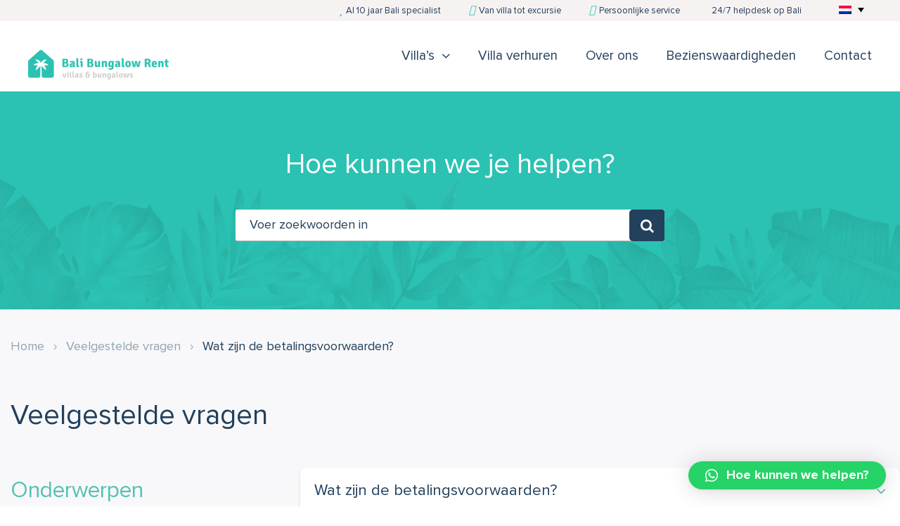

--- FILE ---
content_type: text/html; charset=UTF-8
request_url: https://vakantievillabali.nl/faq/wat-zijn-de-betalingsvoorwaarden/
body_size: 12278
content:

<!DOCTYPE html>
<html lang="nl-NL">
<head>
    <!-- Google Tag Manager -->
<script>(function(w,d,s,l,i){w[l]=w[l]||[];w[l].push({'gtm.start':
new Date().getTime(),event:'gtm.js'});var f=d.getElementsByTagName(s)[0],
j=d.createElement(s),dl=l!='dataLayer'?'&l='+l:'';j.async=true;j.src=
'https://www.googletagmanager.com/gtm.js?id='+i+dl;f.parentNode.insertBefore(j,f);
})(window,document,'script','dataLayer','GTM-M6VKXS');</script>
<!-- End Google Tag Manager -->    <meta charset="UTF-8">
    <meta name="viewport" content="width=device-width, initial-scale=1, maximum-scale=1, user-scalable=0">
    <link rel="pingback" href="https://vakantievillabali.nl/xmlrpc.php">
    <meta name='robots' content='index, follow, max-image-preview:large, max-snippet:-1, max-video-preview:-1' />
<link rel="alternate" hreflang="nl" href="https://vakantievillabali.nl/faq/wat-zijn-de-betalingsvoorwaarden/" />
<link rel="preload" href="https://vakantievillabali.nl/wp-content/plugins/rate-my-post/public/css/fonts/ratemypost.ttf" type="font/ttf" as="font" crossorigin="anonymous">
	<!-- This site is optimized with the Yoast SEO plugin v21.4 - https://yoast.com/wordpress/plugins/seo/ -->
	<title>Wat zijn de betalingsvoorwaarden? - Bali Bungalow Rent</title>
	<link rel="canonical" href="https://vakantievillabali.nl/faq/wat-zijn-de-betalingsvoorwaarden/" />
	<meta property="og:locale" content="nl_NL" />
	<meta property="og:type" content="article" />
	<meta property="og:title" content="Wat zijn de betalingsvoorwaarden? - Bali Bungalow Rent" />
	<meta property="og:description" content="De reserveringsaanvraag verandert in een boeking door de eerste aanbetaling van 50% van de huursom binnen de termijn van 5 werkdagen te voldoen. Het restantbedrag dient uiterlijk 6 weken voor aankomst in de villa te worden voldaan. Bij niet-tijdige betaling kunnen wij de overeenkomst ontbinden, zonder dat restitutie van de vooruitbetaling plaatsvindt. Indien een boeking [&hellip;]" />
	<meta property="og:url" content="https://vakantievillabali.nl/faq/wat-zijn-de-betalingsvoorwaarden/" />
	<meta property="og:site_name" content="Bali Bungalow Rent" />
	<meta property="article:modified_time" content="2019-09-06T10:30:14+00:00" />
	<meta name="twitter:card" content="summary_large_image" />
	<script type="application/ld+json" class="yoast-schema-graph">{"@context":"https://schema.org","@graph":[{"@type":"WebPage","@id":"https://vakantievillabali.nl/faq/wat-zijn-de-betalingsvoorwaarden/","url":"https://vakantievillabali.nl/faq/wat-zijn-de-betalingsvoorwaarden/","name":"Wat zijn de betalingsvoorwaarden? - Bali Bungalow Rent","isPartOf":{"@id":"https://vakantievillabali.nl/#website"},"datePublished":"2019-09-06T10:29:59+00:00","dateModified":"2019-09-06T10:30:14+00:00","breadcrumb":{"@id":"https://vakantievillabali.nl/faq/wat-zijn-de-betalingsvoorwaarden/#breadcrumb"},"inLanguage":"nl-NL","potentialAction":[{"@type":"ReadAction","target":["https://vakantievillabali.nl/faq/wat-zijn-de-betalingsvoorwaarden/"]}]},{"@type":"BreadcrumbList","@id":"https://vakantievillabali.nl/faq/wat-zijn-de-betalingsvoorwaarden/#breadcrumb","itemListElement":[{"@type":"ListItem","position":1,"name":"Home","item":"https://vakantievillabali.nl/"},{"@type":"ListItem","position":2,"name":"FAQ","item":"https://vakantievillabali.nl/faq/"},{"@type":"ListItem","position":3,"name":"Wat zijn de betalingsvoorwaarden?"}]},{"@type":"WebSite","@id":"https://vakantievillabali.nl/#website","url":"https://vakantievillabali.nl/","name":"Bali Bungalow Rent","description":"","potentialAction":[{"@type":"SearchAction","target":{"@type":"EntryPoint","urlTemplate":"https://vakantievillabali.nl/?s={search_term_string}"},"query-input":"required name=search_term_string"}],"inLanguage":"nl-NL"}]}</script>
	<!-- / Yoast SEO plugin. -->


<link rel='dns-prefetch' href='//balibungalowrent.com' />
<link rel='dns-prefetch' href='//fonts.googleapis.com' />
<link rel="alternate" type="application/rss+xml" title="Bali Bungalow Rent &raquo; feed" href="https://vakantievillabali.nl/feed/" />
<link rel="alternate" type="application/rss+xml" title="Bali Bungalow Rent &raquo; reactiesfeed" href="https://vakantievillabali.nl/comments/feed/" />
<script type="text/javascript">
window._wpemojiSettings = {"baseUrl":"https:\/\/s.w.org\/images\/core\/emoji\/14.0.0\/72x72\/","ext":".png","svgUrl":"https:\/\/s.w.org\/images\/core\/emoji\/14.0.0\/svg\/","svgExt":".svg","source":{"concatemoji":"https:\/\/vakantievillabali.nl\/wp-includes\/js\/wp-emoji-release.min.js?ver=6.3.2"}};
/*! This file is auto-generated */
!function(i,n){var o,s,e;function c(e){try{var t={supportTests:e,timestamp:(new Date).valueOf()};sessionStorage.setItem(o,JSON.stringify(t))}catch(e){}}function p(e,t,n){e.clearRect(0,0,e.canvas.width,e.canvas.height),e.fillText(t,0,0);var t=new Uint32Array(e.getImageData(0,0,e.canvas.width,e.canvas.height).data),r=(e.clearRect(0,0,e.canvas.width,e.canvas.height),e.fillText(n,0,0),new Uint32Array(e.getImageData(0,0,e.canvas.width,e.canvas.height).data));return t.every(function(e,t){return e===r[t]})}function u(e,t,n){switch(t){case"flag":return n(e,"\ud83c\udff3\ufe0f\u200d\u26a7\ufe0f","\ud83c\udff3\ufe0f\u200b\u26a7\ufe0f")?!1:!n(e,"\ud83c\uddfa\ud83c\uddf3","\ud83c\uddfa\u200b\ud83c\uddf3")&&!n(e,"\ud83c\udff4\udb40\udc67\udb40\udc62\udb40\udc65\udb40\udc6e\udb40\udc67\udb40\udc7f","\ud83c\udff4\u200b\udb40\udc67\u200b\udb40\udc62\u200b\udb40\udc65\u200b\udb40\udc6e\u200b\udb40\udc67\u200b\udb40\udc7f");case"emoji":return!n(e,"\ud83e\udef1\ud83c\udffb\u200d\ud83e\udef2\ud83c\udfff","\ud83e\udef1\ud83c\udffb\u200b\ud83e\udef2\ud83c\udfff")}return!1}function f(e,t,n){var r="undefined"!=typeof WorkerGlobalScope&&self instanceof WorkerGlobalScope?new OffscreenCanvas(300,150):i.createElement("canvas"),a=r.getContext("2d",{willReadFrequently:!0}),o=(a.textBaseline="top",a.font="600 32px Arial",{});return e.forEach(function(e){o[e]=t(a,e,n)}),o}function t(e){var t=i.createElement("script");t.src=e,t.defer=!0,i.head.appendChild(t)}"undefined"!=typeof Promise&&(o="wpEmojiSettingsSupports",s=["flag","emoji"],n.supports={everything:!0,everythingExceptFlag:!0},e=new Promise(function(e){i.addEventListener("DOMContentLoaded",e,{once:!0})}),new Promise(function(t){var n=function(){try{var e=JSON.parse(sessionStorage.getItem(o));if("object"==typeof e&&"number"==typeof e.timestamp&&(new Date).valueOf()<e.timestamp+604800&&"object"==typeof e.supportTests)return e.supportTests}catch(e){}return null}();if(!n){if("undefined"!=typeof Worker&&"undefined"!=typeof OffscreenCanvas&&"undefined"!=typeof URL&&URL.createObjectURL&&"undefined"!=typeof Blob)try{var e="postMessage("+f.toString()+"("+[JSON.stringify(s),u.toString(),p.toString()].join(",")+"));",r=new Blob([e],{type:"text/javascript"}),a=new Worker(URL.createObjectURL(r),{name:"wpTestEmojiSupports"});return void(a.onmessage=function(e){c(n=e.data),a.terminate(),t(n)})}catch(e){}c(n=f(s,u,p))}t(n)}).then(function(e){for(var t in e)n.supports[t]=e[t],n.supports.everything=n.supports.everything&&n.supports[t],"flag"!==t&&(n.supports.everythingExceptFlag=n.supports.everythingExceptFlag&&n.supports[t]);n.supports.everythingExceptFlag=n.supports.everythingExceptFlag&&!n.supports.flag,n.DOMReady=!1,n.readyCallback=function(){n.DOMReady=!0}}).then(function(){return e}).then(function(){var e;n.supports.everything||(n.readyCallback(),(e=n.source||{}).concatemoji?t(e.concatemoji):e.wpemoji&&e.twemoji&&(t(e.twemoji),t(e.wpemoji)))}))}((window,document),window._wpemojiSettings);
</script>
<style type="text/css">
img.wp-smiley,
img.emoji {
	display: inline !important;
	border: none !important;
	box-shadow: none !important;
	height: 1em !important;
	width: 1em !important;
	margin: 0 0.07em !important;
	vertical-align: -0.1em !important;
	background: none !important;
	padding: 0 !important;
}
</style>
	<link rel='stylesheet' id='wp-block-library-css' href='https://vakantievillabali.nl/wp-includes/css/dist/block-library/style.min.css?ver=6.3.2' type='text/css' media='all' />
<style id='classic-theme-styles-inline-css' type='text/css'>
/*! This file is auto-generated */
.wp-block-button__link{color:#fff;background-color:#32373c;border-radius:9999px;box-shadow:none;text-decoration:none;padding:calc(.667em + 2px) calc(1.333em + 2px);font-size:1.125em}.wp-block-file__button{background:#32373c;color:#fff;text-decoration:none}
</style>
<style id='global-styles-inline-css' type='text/css'>
body{--wp--preset--color--black: #000000;--wp--preset--color--cyan-bluish-gray: #abb8c3;--wp--preset--color--white: #ffffff;--wp--preset--color--pale-pink: #f78da7;--wp--preset--color--vivid-red: #cf2e2e;--wp--preset--color--luminous-vivid-orange: #ff6900;--wp--preset--color--luminous-vivid-amber: #fcb900;--wp--preset--color--light-green-cyan: #7bdcb5;--wp--preset--color--vivid-green-cyan: #00d084;--wp--preset--color--pale-cyan-blue: #8ed1fc;--wp--preset--color--vivid-cyan-blue: #0693e3;--wp--preset--color--vivid-purple: #9b51e0;--wp--preset--gradient--vivid-cyan-blue-to-vivid-purple: linear-gradient(135deg,rgba(6,147,227,1) 0%,rgb(155,81,224) 100%);--wp--preset--gradient--light-green-cyan-to-vivid-green-cyan: linear-gradient(135deg,rgb(122,220,180) 0%,rgb(0,208,130) 100%);--wp--preset--gradient--luminous-vivid-amber-to-luminous-vivid-orange: linear-gradient(135deg,rgba(252,185,0,1) 0%,rgba(255,105,0,1) 100%);--wp--preset--gradient--luminous-vivid-orange-to-vivid-red: linear-gradient(135deg,rgba(255,105,0,1) 0%,rgb(207,46,46) 100%);--wp--preset--gradient--very-light-gray-to-cyan-bluish-gray: linear-gradient(135deg,rgb(238,238,238) 0%,rgb(169,184,195) 100%);--wp--preset--gradient--cool-to-warm-spectrum: linear-gradient(135deg,rgb(74,234,220) 0%,rgb(151,120,209) 20%,rgb(207,42,186) 40%,rgb(238,44,130) 60%,rgb(251,105,98) 80%,rgb(254,248,76) 100%);--wp--preset--gradient--blush-light-purple: linear-gradient(135deg,rgb(255,206,236) 0%,rgb(152,150,240) 100%);--wp--preset--gradient--blush-bordeaux: linear-gradient(135deg,rgb(254,205,165) 0%,rgb(254,45,45) 50%,rgb(107,0,62) 100%);--wp--preset--gradient--luminous-dusk: linear-gradient(135deg,rgb(255,203,112) 0%,rgb(199,81,192) 50%,rgb(65,88,208) 100%);--wp--preset--gradient--pale-ocean: linear-gradient(135deg,rgb(255,245,203) 0%,rgb(182,227,212) 50%,rgb(51,167,181) 100%);--wp--preset--gradient--electric-grass: linear-gradient(135deg,rgb(202,248,128) 0%,rgb(113,206,126) 100%);--wp--preset--gradient--midnight: linear-gradient(135deg,rgb(2,3,129) 0%,rgb(40,116,252) 100%);--wp--preset--font-size--small: 13px;--wp--preset--font-size--medium: 20px;--wp--preset--font-size--large: 36px;--wp--preset--font-size--x-large: 42px;--wp--preset--spacing--20: 0.44rem;--wp--preset--spacing--30: 0.67rem;--wp--preset--spacing--40: 1rem;--wp--preset--spacing--50: 1.5rem;--wp--preset--spacing--60: 2.25rem;--wp--preset--spacing--70: 3.38rem;--wp--preset--spacing--80: 5.06rem;--wp--preset--shadow--natural: 6px 6px 9px rgba(0, 0, 0, 0.2);--wp--preset--shadow--deep: 12px 12px 50px rgba(0, 0, 0, 0.4);--wp--preset--shadow--sharp: 6px 6px 0px rgba(0, 0, 0, 0.2);--wp--preset--shadow--outlined: 6px 6px 0px -3px rgba(255, 255, 255, 1), 6px 6px rgba(0, 0, 0, 1);--wp--preset--shadow--crisp: 6px 6px 0px rgba(0, 0, 0, 1);}:where(.is-layout-flex){gap: 0.5em;}:where(.is-layout-grid){gap: 0.5em;}body .is-layout-flow > .alignleft{float: left;margin-inline-start: 0;margin-inline-end: 2em;}body .is-layout-flow > .alignright{float: right;margin-inline-start: 2em;margin-inline-end: 0;}body .is-layout-flow > .aligncenter{margin-left: auto !important;margin-right: auto !important;}body .is-layout-constrained > .alignleft{float: left;margin-inline-start: 0;margin-inline-end: 2em;}body .is-layout-constrained > .alignright{float: right;margin-inline-start: 2em;margin-inline-end: 0;}body .is-layout-constrained > .aligncenter{margin-left: auto !important;margin-right: auto !important;}body .is-layout-constrained > :where(:not(.alignleft):not(.alignright):not(.alignfull)){max-width: var(--wp--style--global--content-size);margin-left: auto !important;margin-right: auto !important;}body .is-layout-constrained > .alignwide{max-width: var(--wp--style--global--wide-size);}body .is-layout-flex{display: flex;}body .is-layout-flex{flex-wrap: wrap;align-items: center;}body .is-layout-flex > *{margin: 0;}body .is-layout-grid{display: grid;}body .is-layout-grid > *{margin: 0;}:where(.wp-block-columns.is-layout-flex){gap: 2em;}:where(.wp-block-columns.is-layout-grid){gap: 2em;}:where(.wp-block-post-template.is-layout-flex){gap: 1.25em;}:where(.wp-block-post-template.is-layout-grid){gap: 1.25em;}.has-black-color{color: var(--wp--preset--color--black) !important;}.has-cyan-bluish-gray-color{color: var(--wp--preset--color--cyan-bluish-gray) !important;}.has-white-color{color: var(--wp--preset--color--white) !important;}.has-pale-pink-color{color: var(--wp--preset--color--pale-pink) !important;}.has-vivid-red-color{color: var(--wp--preset--color--vivid-red) !important;}.has-luminous-vivid-orange-color{color: var(--wp--preset--color--luminous-vivid-orange) !important;}.has-luminous-vivid-amber-color{color: var(--wp--preset--color--luminous-vivid-amber) !important;}.has-light-green-cyan-color{color: var(--wp--preset--color--light-green-cyan) !important;}.has-vivid-green-cyan-color{color: var(--wp--preset--color--vivid-green-cyan) !important;}.has-pale-cyan-blue-color{color: var(--wp--preset--color--pale-cyan-blue) !important;}.has-vivid-cyan-blue-color{color: var(--wp--preset--color--vivid-cyan-blue) !important;}.has-vivid-purple-color{color: var(--wp--preset--color--vivid-purple) !important;}.has-black-background-color{background-color: var(--wp--preset--color--black) !important;}.has-cyan-bluish-gray-background-color{background-color: var(--wp--preset--color--cyan-bluish-gray) !important;}.has-white-background-color{background-color: var(--wp--preset--color--white) !important;}.has-pale-pink-background-color{background-color: var(--wp--preset--color--pale-pink) !important;}.has-vivid-red-background-color{background-color: var(--wp--preset--color--vivid-red) !important;}.has-luminous-vivid-orange-background-color{background-color: var(--wp--preset--color--luminous-vivid-orange) !important;}.has-luminous-vivid-amber-background-color{background-color: var(--wp--preset--color--luminous-vivid-amber) !important;}.has-light-green-cyan-background-color{background-color: var(--wp--preset--color--light-green-cyan) !important;}.has-vivid-green-cyan-background-color{background-color: var(--wp--preset--color--vivid-green-cyan) !important;}.has-pale-cyan-blue-background-color{background-color: var(--wp--preset--color--pale-cyan-blue) !important;}.has-vivid-cyan-blue-background-color{background-color: var(--wp--preset--color--vivid-cyan-blue) !important;}.has-vivid-purple-background-color{background-color: var(--wp--preset--color--vivid-purple) !important;}.has-black-border-color{border-color: var(--wp--preset--color--black) !important;}.has-cyan-bluish-gray-border-color{border-color: var(--wp--preset--color--cyan-bluish-gray) !important;}.has-white-border-color{border-color: var(--wp--preset--color--white) !important;}.has-pale-pink-border-color{border-color: var(--wp--preset--color--pale-pink) !important;}.has-vivid-red-border-color{border-color: var(--wp--preset--color--vivid-red) !important;}.has-luminous-vivid-orange-border-color{border-color: var(--wp--preset--color--luminous-vivid-orange) !important;}.has-luminous-vivid-amber-border-color{border-color: var(--wp--preset--color--luminous-vivid-amber) !important;}.has-light-green-cyan-border-color{border-color: var(--wp--preset--color--light-green-cyan) !important;}.has-vivid-green-cyan-border-color{border-color: var(--wp--preset--color--vivid-green-cyan) !important;}.has-pale-cyan-blue-border-color{border-color: var(--wp--preset--color--pale-cyan-blue) !important;}.has-vivid-cyan-blue-border-color{border-color: var(--wp--preset--color--vivid-cyan-blue) !important;}.has-vivid-purple-border-color{border-color: var(--wp--preset--color--vivid-purple) !important;}.has-vivid-cyan-blue-to-vivid-purple-gradient-background{background: var(--wp--preset--gradient--vivid-cyan-blue-to-vivid-purple) !important;}.has-light-green-cyan-to-vivid-green-cyan-gradient-background{background: var(--wp--preset--gradient--light-green-cyan-to-vivid-green-cyan) !important;}.has-luminous-vivid-amber-to-luminous-vivid-orange-gradient-background{background: var(--wp--preset--gradient--luminous-vivid-amber-to-luminous-vivid-orange) !important;}.has-luminous-vivid-orange-to-vivid-red-gradient-background{background: var(--wp--preset--gradient--luminous-vivid-orange-to-vivid-red) !important;}.has-very-light-gray-to-cyan-bluish-gray-gradient-background{background: var(--wp--preset--gradient--very-light-gray-to-cyan-bluish-gray) !important;}.has-cool-to-warm-spectrum-gradient-background{background: var(--wp--preset--gradient--cool-to-warm-spectrum) !important;}.has-blush-light-purple-gradient-background{background: var(--wp--preset--gradient--blush-light-purple) !important;}.has-blush-bordeaux-gradient-background{background: var(--wp--preset--gradient--blush-bordeaux) !important;}.has-luminous-dusk-gradient-background{background: var(--wp--preset--gradient--luminous-dusk) !important;}.has-pale-ocean-gradient-background{background: var(--wp--preset--gradient--pale-ocean) !important;}.has-electric-grass-gradient-background{background: var(--wp--preset--gradient--electric-grass) !important;}.has-midnight-gradient-background{background: var(--wp--preset--gradient--midnight) !important;}.has-small-font-size{font-size: var(--wp--preset--font-size--small) !important;}.has-medium-font-size{font-size: var(--wp--preset--font-size--medium) !important;}.has-large-font-size{font-size: var(--wp--preset--font-size--large) !important;}.has-x-large-font-size{font-size: var(--wp--preset--font-size--x-large) !important;}
.wp-block-navigation a:where(:not(.wp-element-button)){color: inherit;}
:where(.wp-block-post-template.is-layout-flex){gap: 1.25em;}:where(.wp-block-post-template.is-layout-grid){gap: 1.25em;}
:where(.wp-block-columns.is-layout-flex){gap: 2em;}:where(.wp-block-columns.is-layout-grid){gap: 2em;}
.wp-block-pullquote{font-size: 1.5em;line-height: 1.6;}
</style>
<link rel='stylesheet' id='contact-form-7-css' href='https://vakantievillabali.nl/wp-content/plugins/contact-form-7/includes/css/styles.css?ver=5.8.2' type='text/css' media='all' />
<link rel='stylesheet' id='hb-front-end-style-css' href='https://vakantievillabali.nl/wp-content/plugins/hbook/front-end/css/hbook.css?ver=2.0.15' type='text/css' media='all' />
<link rel='stylesheet' id='rate-my-post-css' href='https://vakantievillabali.nl/wp-content/plugins/rate-my-post/public/css/rate-my-post.css?ver=3.4.2' type='text/css' media='all' />
<link rel='stylesheet' id='wpml-legacy-dropdown-click-0-css' href='https://vakantievillabali.nl/wp-content/plugins/sitepress-multilingual-cms/templates/language-switchers/legacy-dropdown-click/style.min.css?ver=1' type='text/css' media='all' />
<style id='wpml-legacy-dropdown-click-0-inline-css' type='text/css'>
.wpml-ls-statics-shortcode_actions{background-color:#f7f2f2;}.wpml-ls-statics-shortcode_actions, .wpml-ls-statics-shortcode_actions .wpml-ls-sub-menu, .wpml-ls-statics-shortcode_actions a {border-color:#f7f2f2;}.wpml-ls-statics-shortcode_actions a, .wpml-ls-statics-shortcode_actions .wpml-ls-sub-menu a, .wpml-ls-statics-shortcode_actions .wpml-ls-sub-menu a:link, .wpml-ls-statics-shortcode_actions li:not(.wpml-ls-current-language) .wpml-ls-link, .wpml-ls-statics-shortcode_actions li:not(.wpml-ls-current-language) .wpml-ls-link:link {color:#000000;background-color:#f7f2f2;}.wpml-ls-statics-shortcode_actions a, .wpml-ls-statics-shortcode_actions .wpml-ls-sub-menu a:hover,.wpml-ls-statics-shortcode_actions .wpml-ls-sub-menu a:focus, .wpml-ls-statics-shortcode_actions .wpml-ls-sub-menu a:link:hover, .wpml-ls-statics-shortcode_actions .wpml-ls-sub-menu a:link:focus {background-color:#f7f2f2;}.wpml-ls-statics-shortcode_actions .wpml-ls-current-language > a {color:#000000;background-color:#f7f2f2;}.wpml-ls-statics-shortcode_actions .wpml-ls-current-language:hover>a, .wpml-ls-statics-shortcode_actions .wpml-ls-current-language>a:focus {background-color:#f7f2f2;}
</style>
<link rel='stylesheet' id='parent-style-css' href='https://vakantievillabali.nl/wp-content/themes/adomus/style.css?ver=6.3.2' type='text/css' media='all' />
<link rel='stylesheet' id='bootstrap-css' href='https://vakantievillabali.nl/wp-content/themes/adomus-child/assets/css/bootstrap.min.css?ver=20141119' type='text/css' media='all' />
<link rel='stylesheet' id='bxslider-css' href='https://vakantievillabali.nl/wp-content/themes/adomus-child/assets/css/jquery.bxslider.css?ver=20141119' type='text/css' media='all' />
<link rel='stylesheet' id='mobile-css' href='https://vakantievillabali.nl/wp-content/themes/adomus-child/mobile.css?ver=20141119' type='text/css' media='all' />
<link rel='stylesheet' id='adomus-style-font-css' href='https://fonts.googleapis.com/css?family=Proxima+Nova%3A400%2C700%2C400italic%2C700italic%7CProxima+Nova%3A400%2C700%2C800&#038;subset=latin%2Clatin-ext&#038;ver=0.1' type='text/css' media='all' />
<link rel='stylesheet' id='adomus-style-css' href='https://vakantievillabali.nl/wp-content/themes/adomus-child/style.css?ver=0.1' type='text/css' media='all' />
<link rel='stylesheet' id='adomus-style-font-awesome-css' href='https://vakantievillabali.nl/wp-content/themes/adomus/styles/font-awesome.min.css?ver=0.1' type='text/css' media='all' />
<link rel='stylesheet' id='adomus-grid-css' href='https://vakantievillabali.nl/wp-content/themes/adomus/styles/grid.css?ver=0.1' type='text/css' media='all' />
<link rel='stylesheet' id='adomus-media-queries-css' href='https://vakantievillabali.nl/wp-content/themes/adomus/styles/media-queries.css?ver=0.1' type='text/css' media='all' />
<link rel='stylesheet' id='adomus-datepicker-css' href='https://vakantievillabali.nl/wp-content/themes/adomus/styles/datepicker.css?ver=0.1' type='text/css' media='all' />
<link rel='stylesheet' id='adomus-photoswipe-css' href='https://vakantievillabali.nl/wp-content/themes/adomus/styles/photoswipe/photoswipe.css?ver=0.1' type='text/css' media='all' />
<link rel='stylesheet' id='adomus-photoswipe-skin-css' href='https://vakantievillabali.nl/wp-content/themes/adomus/styles/photoswipe/default-skin/default-skin.css?ver=0.1' type='text/css' media='all' />
<link rel='stylesheet' id='adomus-slick-slider-style-css' href='https://vakantievillabali.nl/wp-content/themes/adomus/styles/slick.css?ver=0.1' type='text/css' media='all' />
<link rel='stylesheet' id='qlwapp-css' href='https://vakantievillabali.nl/wp-content/plugins/wp-whatsapp-chat/build/frontend/css/style.css?ver=7.1.7' type='text/css' media='all' />
<script type='text/javascript' id='wpml-cookie-js-extra'>
/* <![CDATA[ */
var wpml_cookies = {"wp-wpml_current_language":{"value":"nl","expires":1,"path":"\/"}};
var wpml_cookies = {"wp-wpml_current_language":{"value":"nl","expires":1,"path":"\/"}};
/* ]]> */
</script>
<script type='text/javascript' src='https://vakantievillabali.nl/wp-content/plugins/sitepress-multilingual-cms/res/js/cookies/language-cookie.js?ver=4.6.6' id='wpml-cookie-js'></script>
<script type='text/javascript' src='https://vakantievillabali.nl/wp-content/plugins/sitepress-multilingual-cms/templates/language-switchers/legacy-dropdown-click/script.min.js?ver=1' id='wpml-legacy-dropdown-click-0-js'></script>
<script type='text/javascript' id='jquery-core-js-extra'>
/* <![CDATA[ */
var booking_form = {"ajaxurl":"https:\/\/vakantievillabali.nl\/wp-admin\/admin-ajax.php","nonce":"c60a15b5e9"};
/* ]]> */
</script>
<script type='text/javascript' src='https://vakantievillabali.nl/wp-includes/js/jquery/jquery.min.js?ver=3.7.0' id='jquery-core-js'></script>
<script type='text/javascript' src='https://vakantievillabali.nl/wp-includes/js/jquery/jquery-migrate.min.js?ver=3.4.1' id='jquery-migrate-js'></script>
<script type='text/javascript' id='wpml-xdomain-data-js-extra'>
/* <![CDATA[ */
var wpml_xdomain_data = {"css_selector":"wpml-ls-item","ajax_url":"https:\/\/vakantievillabali.nl\/wp-admin\/admin-ajax.php","current_lang":"nl","_nonce":"c8953e5e8c"};
/* ]]> */
</script>
<script type='text/javascript' src='https://vakantievillabali.nl/wp-content/plugins/sitepress-multilingual-cms/res/js/xdomain-data.js?ver=4.6.6' id='wpml-xdomain-data-js'></script>
<link rel="https://api.w.org/" href="https://vakantievillabali.nl/wp-json/" /><link rel="EditURI" type="application/rsd+xml" title="RSD" href="https://vakantievillabali.nl/xmlrpc.php?rsd" />
<meta name="generator" content="WordPress 6.3.2" />
<link rel='shortlink' href='https://vakantievillabali.nl/?p=1191' />
<link rel="alternate" type="application/json+oembed" href="https://vakantievillabali.nl/wp-json/oembed/1.0/embed?url=https%3A%2F%2Fvakantievillabali.nl%2Ffaq%2Fwat-zijn-de-betalingsvoorwaarden%2F" />
<link rel="alternate" type="text/xml+oembed" href="https://vakantievillabali.nl/wp-json/oembed/1.0/embed?url=https%3A%2F%2Fvakantievillabali.nl%2Ffaq%2Fwat-zijn-de-betalingsvoorwaarden%2F&#038;format=xml" />
<meta name="generator" content="WPML ver:4.6.6 stt:37,1;" />
<style type="text/css">.hb-datepick-popup-wrapper, .hb-datepick-wrapper { background: #ffffff; }.hb-day-available, .hb-day-taken-start, .hb-day-taken-end, .hb-avail-caption-available { background: #abe7e1; }.hb-dp-day-past, .hb-dp-day-closed, .hb-dp-day-not-selectable, .hb-dp-day-past.hb-day-taken-start:before, .hb-dp-day-past.hb-day-taken-end:before, .hb-dp-day-past.hb-day-fully-taken,.hb-dp-day-closed.hb-day-taken-start:before, .hb-dp-day-closed.hb-day-taken-end:before, .hb-dp-day-closed.hb-day-fully-taken { background: #dddddd; }.hb-dp-day-past, .hb-dp-day-closed, .hb-dp-day-not-selectable, .hb-dp-day-no-check-in { color: #f8f8fa; }.hb-dp-day-check-in, .hb-dp-day-check-out { background: #23405d; }.hb-day-taken-start:before, .hb-day-taken-end:before, .hb-day-fully-taken, .hb-avail-caption-occupied { background: #f8f8fa; }.hb-dp-cmd-wrapper a, .hb-dp-cmd-close, .hb-people-popup-wrapper-close { background: #cccccc; }.hb-dp-cmd-wrapper a:hover, .hb-dp-cmd-close:hover, .hb-people-popup-wrapper-close:hover { background: #6f6f6f; }.hb-dp-cmd-wrapper a.hb-dp-disabled { background: #aaaaaa; }.hb-dp-cmd-wrapper a, .hb-dp-cmd-wrapper a:hover, a.hb-dp-cmd-close, a.hb-dp-cmd-close:hover, a.hb-people-popup-wrapper-close, a.hb-people-popup-wrapper-close:hover { color: #ffffff; }.hb-dp-multi .hb-dp-month:not(.first), .hb-dp-month-row + .hb-dp-month-row, .hb-datepick-legend { border-color: #ffffff; }.hb-people-popup-wrapper { box-shadow: 0 0 30px rgba(0,0,0,0.33), 0 0 3px rgba(0,0,0,0.2); }.hb-people-popup-wrapper { background: #ffffff; }</style><style type="text/css">.hb-accom-listing-shortcode-wrapper input[type="submit"], .hbook-wrapper input[type="submit"] { border: none !important; cursor: pointer; transition: background 0.4s; } .hb-accom-listing-shortcode-wrapper input[type="submit"], .hbook-wrapper input[type="submit"] { background :#2cc2b3 !important; color :#fff !important; border-radius :4px !important; padding-left :20px !important; padding-right :20px !important; padding-top :17px !important; padding-bottom :17px !important; } .hb-accom-listing-shortcode-wrapper input[type="submit"]:hover, .hbook-wrapper input[type="submit"]:hover { background: #23405d !important; }</style>
<style type="text/css">
.hero {
    padding-bottom: 40%;
}
</style>
       
    
	<style type="text/css">

	body,
	input[type="text"],
	input[type="email"],
	input[type="number"],
	input[type="password"],
	textarea,
	select {
		font-family: 'Proxima Nova', sans-serif;
	}

	h1, h2, h3, h4, h5, h6,
	.site-name a,
	.hero-caption .title {
		font-family: 'Proxima Nova', serif;
	}

	
	.button, input[type="submit"], input[type="button"], .owner-slide-overlay, .gallery-item.gallery-link-all {
		background: #2cc2b3;
	}

	.hero-slider .slick-arrow, .owner-slider-to-left, .owner-slider-to-right, .video-section-play, .gallery-enlarge {
		background: rgba(44,194,179,0.7);
	}

	a.page-numbers:hover, .testimonial-bullet:hover,
	input[type="text"]:focus, input[type="email"]:focus, textarea:focus, select:focus {
		border-color: #2cc2b3;
	}

	.testimonial-thumb:hover {
		box-shadow: inset 0px 0px 0px 3px rgba(44,194,179, 0.7);
	}

	a,
	a.page-numbers:hover,
	footer a:hover {
		color: #2cc2b3;
	}

	footer a:hover {
		border-bottom: 1px solid #2cc2b3;
	}

	
	.button:hover,
	input[type="submit"]:focus, input[type="submit"]:hover,
	input[type="button"]:focus, input[type="button"]:hover,
	.owner-slide-overlay:hover, .gallery-item, .gallery-item.gallery-link-all:hover,
	.featured-pages-row-img-wrapper a, .accom-overlay, .news-row .news-thumb {
		background: #23405d;
	}

	.hero-slider .slick-arrow:hover, .owner-slider-to-left:hover, .owner-slider-to-right:hover, .video-section-play:hover {
		background: rgba(35,64,93,0.7);
	}

	a:hover {
		color: #23405d;
	}

	
	
	.hero-booking-form.hero-booking-form-is-below-hero, .hero-booking-form.hero-booking-form-always-below-hero {
		background: #000000;
	}

	.hero-booking-form {
		background: rgba(0,0,0,0.40);
	}

	
	.testimonial-bullet.testimonial-current {
		background: #23405d;
	}

	.sticky,
	input[type="text"]:focus, input[type="email"]:focus, textarea:focus, select:focus,
	div.hb-accom-selected, div.hb-resa-summary-content {
		background: rgba(35,64,93,0.2);
	}

	.map-marker-container, .map-marker-dot, .map-marker-container:before,
	.bypostauthor .comment-wrapper,
	blockquote,	.page-numbers.current, .testimonial-bullet.testimonial-current, table {
		border-color: #23405d;
	}

	.testimonial-thumb.testimonial-current {
		box-shadow: inset 0px 0px 0px 3px rgba(35,64,93, 0.7);
	}

	ul.list-with-bullets li:before, ul.bullets-list li:before, .highlight, .hightlight, .owner-name, .page-numbers.current {
		color: #23405d;
	}

		footer {
		background: #2cc2b3;
	}
	
		.header {
		border: none;
	}
	.top-header {
		border-left: none;
		border-right: none;
	}
	.list-menu ul {
		top: 100px;
	}
	.list-menu ul ul {
		top: -1px;
	}
		.top-header,
	.header {
		background: rgba(255,255,255,1);
	}

	.is-fixed-header {
		background: rgba(255,255,255,0.70);
	}

	.list-menu ul li,
	.mobile-top-header .widget-contact-content {
		background: rgba(255,255,255,1);
	}

	.mobile-menu {
		background: rgba(255,255,255,0.95);
	}

	.hero-overlay,
	.video-block-overlay {
		background: rgba(255,255,255,0.00);
	}

		.gallery-item {
		bottom: 0px;
		left: 0px;
		right: 0px;
		top: 0px;
	}

	.grecaptcha-badge {
display: none!important
}
	</style>

	<style type="text/css">.recentcomments a{display:inline !important;padding:0 !important;margin:0 !important;}</style><link rel="icon" href="https://vakantievillabali.nl/wp-content/uploads/2020/07/cropped-Logo_BBR_Beeldmerk-277x300-1-32x32.png" sizes="32x32" />
<link rel="icon" href="https://vakantievillabali.nl/wp-content/uploads/2020/07/cropped-Logo_BBR_Beeldmerk-277x300-1-192x192.png" sizes="192x192" />
<link rel="apple-touch-icon" href="https://vakantievillabali.nl/wp-content/uploads/2020/07/cropped-Logo_BBR_Beeldmerk-277x300-1-180x180.png" />
<meta name="msapplication-TileImage" content="https://vakantievillabali.nl/wp-content/uploads/2020/07/cropped-Logo_BBR_Beeldmerk-277x300-1-270x270.png" />
			<style>
				:root {
				--qlwapp-scheme-font-family:inherit;--qlwapp-scheme-font-size:18px;--qlwapp-scheme-icon-size:60px;--qlwapp-scheme-icon-font-size:24px;--qlwapp-button-animation-name:none;				}
			</style>
			    <link href="https://fonts.googleapis.com/css?family=Signika&display=swap" rel="stylesheet">
    <script src="https://kit.fontawesome.com/ce5889e5dc.js"></script>
</head>

<body class="faq-template-default single single-faq postid-1191">

<!-- Google Tag Manager (noscript) -->
<noscript><iframe src="https://www.googletagmanager.com/ns.html?id=GTM-M6VKXS"
height="0" width="0" style="display:none;visibility:hidden"></iframe></noscript>
<!-- End Google Tag Manager (noscript) -->
<div id="topheader">
    <div id="inner-topheader">
        <div class="topusp">
<div class="wpml-ls-statics-shortcode_actions wpml-ls wpml-ls-legacy-dropdown-click js-wpml-ls-legacy-dropdown-click">
	<ul>

		<li class="wpml-ls-slot-shortcode_actions wpml-ls-item wpml-ls-item-nl wpml-ls-current-language wpml-ls-last-item wpml-ls-item-legacy-dropdown-click">

			<a href="#" class="js-wpml-ls-item-toggle wpml-ls-item-toggle">
                                                    <img
            class="wpml-ls-flag"
            src="https://vakantievillabali.nl/wp-content/plugins/sitepress-multilingual-cms/res/flags/nl.png"
            alt="NL"
            width=18
            height=12
    /></a>

			<ul class="js-wpml-ls-sub-menu wpml-ls-sub-menu">
				
					<li class="wpml-ls-slot-shortcode_actions wpml-ls-item wpml-ls-item-en wpml-ls-first-item">
						<a href="https://balibungalowrent.com" class="wpml-ls-link">
                                                                <img
            class="wpml-ls-flag"
            src="https://vakantievillabali.nl/wp-content/plugins/sitepress-multilingual-cms/res/flags/en.png"
            alt="EN"
            width=18
            height=12
    /></a>
					</li>

							</ul>

		</li>

	</ul>
</div>
</div>
        <div class="topusp"><i class="fas fa-phone-alt"></i>24/7 helpdesk op Bali</div>
        <div class="topusp"><i class="far fa-user"></i>Persoonlijke service</div>
        <div class="topusp"><i class="fas fa-home"></i>Van villa tot excursie</div>
        <div class="topusp"><i class="far fa-star"></i>Al 10 jaar Bali specialist</div>
    </div>
</div>


<div class="hero">

        <div class="hero-media-wrapper"
         data-hero-ratio="2.5">
        
                    <img
                    class="hero-img"
                    data-native-width="1600"
                    data-native-height="640"
                    src="https://vakantievillabali.nl/wp-content/uploads/2019/06/hero-home-1600x640.jpg"
                    alt=""
            />
        
        
                    <div class="hero-overlay"></div>
        
            </div><!-- end .hero-media-wrapper -->

    <header>

        
        <div class="header ">
            <div class="full-width-content">

                
		<div class="logo">
			<a href="https://vakantievillabali.nl/">
				<img src="https://vakantievillabali.nl/wp-content/uploads/2019/06/bali-bungalow-rent-logo.png" alt="Bali Bungalow Rent">
			</a>
		</div>

        
                <nav class="header-menu">

                    <ul id="menu-menu-1-nl" class="list-menu"><li id="menu-item-2291" class="menu-item menu-item-type-custom menu-item-object-custom menu-item-has-children menu-item-2291"><a href="/villa/">Villa&#8217;s</a>
<ul class="sub-menu">
	<li id="menu-item-1957" class="menu-item menu-item-type-post_type menu-item-object-page menu-item-1957"><a href="https://vakantievillabali.nl/villas/lovina/">Lovina &#8211; Noord Bali</a></li>
	<li id="menu-item-2395" class="menu-item menu-item-type-post_type menu-item-object-page menu-item-2395"><a href="https://vakantievillabali.nl/villas/karangasem/">Karangasem &#8211; Oost Bali</a></li>
	<li id="menu-item-1956" class="menu-item menu-item-type-post_type menu-item-object-page menu-item-1956"><a href="https://vakantievillabali.nl/villas/melaya/">Melaya &#8211; Noordwest Bali</a></li>
	<li id="menu-item-1955" class="menu-item menu-item-type-post_type menu-item-object-page menu-item-1955"><a href="https://vakantievillabali.nl/villas/seminyak/">Seminyak &#8211; Zuid Bali</a></li>
	<li id="menu-item-3052" class="menu-item menu-item-type-post_type menu-item-object-page menu-item-3052"><a href="https://vakantievillabali.nl/villas/canggu/">Canggu &#8211; Zuid Bali</a></li>
	<li id="menu-item-3057" class="menu-item menu-item-type-post_type menu-item-object-page menu-item-3057"><a href="https://vakantievillabali.nl/villas/ubud/">Ubud &#8211; Midden Bali</a></li>
</ul>
</li>
<li id="menu-item-1959" class="menu-item menu-item-type-post_type menu-item-object-page menu-item-1959"><a href="https://vakantievillabali.nl/villa-verhuren/">Villa verhuren</a></li>
<li id="menu-item-1960" class="menu-item menu-item-type-post_type menu-item-object-page menu-item-1960"><a href="https://vakantievillabali.nl/over-ons/">Over ons</a></li>
<li id="menu-item-1961" class="menu-item menu-item-type-custom menu-item-object-custom menu-item-1961"><a href="/bezienswaardigheden">Bezienswaardigheden</a></li>
<li id="menu-item-1958" class="menu-item menu-item-type-post_type menu-item-object-page menu-item-1958"><a href="https://vakantievillabali.nl/contact/">Contact</a></li>
</ul>                    <a class="mobile-menu-trigger" href="#"><i class="fa fa-reorder"></i><span>MENU</span></a>

                </nav>

            </div>
        </div><!-- end .header -->

    </header>

            
            <div class="hero-caption"><h1>Wat zijn de betalingsvoorwaarden?</h1></div>

            
    
</div><!-- end .hero -->


<div class="container-fluid main-container p-0">	<div class="main-search-container">
		<div class="container">
	<div class="row">
		<div class="col-md-3"></div>
		<div class="col-md-6">
			<h1>Hoe kunnen we je helpen?</h1>
			<form method="get" id="searchform" action="https://vakantievillabali.nl/faq/">
				<input type="text" class="field" name="s" id="s" placeholder="Voer zoekwoorden in" value="" />
				<button type="submit"><i class="fa fa-search"></i></button>
			</form>
		</div>
		<div class="col-md-3"></div>
	</div>
</div>	</div>

	<div class="faq-container container">
		<div class="row breadcrumbs-container">
			<div class="col-md-12"><div id="crumbs"><a href="https://vakantievillabali.nl">Home</a> &rsaquo; <a href="https://vakantievillabali.nl/faq/">Veelgestelde vragen</a> &rsaquo; <span class="current">Wat zijn de betalingsvoorwaarden?</span></div></div>
		</div>

		<div class="row">
			<div class="col-md-12">
				<h1>Veelgestelde vragen</h1>
			</div>
		</div>

		<div class="row">
			<div class="col-md-4 sidebar-menu">
				<h2>Onderwerpen</h2>
				<ul>
											<li><a href="/veelgestelde-vragen/algemeen">Algemeen</a></li>
											<li><a href="/veelgestelde-vragen/bali">Bali algemeen</a></li>
											<li><a href="/veelgestelde-vragen/betalen">Betalen</a></li>
											<li><a href="/veelgestelde-vragen/reserveren">Reserveren</a></li>
											<li><a href="/veelgestelde-vragen/villa">Villa</a></li>
									</ul>	
			</div>

			<div class="col-md-8 faq-content">

				
				<div id="accordion">

					<h3>Wat zijn de betalingsvoorwaarden?</h3>
					<div class="accordion-content"><p>De reserveringsaanvraag verandert in een boeking door de eerste aanbetaling van 50% van de huursom binnen de termijn van 5 werkdagen te voldoen. Het restantbedrag dient uiterlijk 6 weken voor aankomst in de villa te worden voldaan.</p>
<p>Bij niet-tijdige betaling kunnen wij de overeenkomst ontbinden, zonder dat restitutie van de vooruitbetaling plaatsvindt.</p>
<p>Indien een boeking binnen 6 weken vóór aanvang van de huurperiode plaatsvindt, dient de volledige huursom in één keer te worden voldaan.</p>
<p>&nbsp;</p>
</div>

				</div>

				 
				
			</div>
		</div>
	</div>
</div><!-- end .main-wrapper -->

<!-- Footer -->
<footer class="footer footer-light-text">
		
	<div class="container-fluid about-us-section">
		<div class="container">
	<div class="row">
		<div class="col-lg-6">
			
			
      			<h2 class="footer-h1">Heeft u vragen over Bali Bungalow Rent?</h2>
				<p><strong>Neem dan contact met mij op!</strong></p>
				<div class="row">
					<div class="col-sm-12 col-md-8">
						<ul class="footer-contacts">
							<li class="whatsapp">
								<p>
									<b>WhatsApp ons</b>
									<span><a href="https://api.whatsapp.com/send?phone=+310681926307">+31 (0)6 819 26 307</a></span>
								</p>
							</li>
							<li class="facebook">
								<p>
									<b>Facebook Messenger</b>
									<span><a href="https://facebook.com/BaliBungalowRent/">@BaliBungalowRent</a></span>
								</p>
							</li>
							<li class="email">
								<p>
									<b>E-mail</b>
									<span><a href="mailto:info@balibungalowrent.com">info@balibungalowrent.com</a></span>
								</p>
							</li>
						</ul>
					</div>
				</div>

					</div>
		<div class="col-lg-1">&nbsp;</div>
		<div class="col-lg-5">
							<p><img src="/wp-content/uploads/2019/07/evelien.png" border="0"></p>
					</div>
	</div>
</div>	</div>

	
	<div class="container">
		<div class="row footer-features">
			<div class="col-md-12">
	<ul>
		<li class="col-sm-2">Al 10 jaar <br> Bali specialist</li>
		<li class="col-sm-2">Persoonlijke <br> service</li>
		<li class="col-sm-2">Van villa tot <br> excursie</li>
		<li class="col-sm-2">24/7 helpdesk <br> op Bali</li>
	</ul>
</div>		</div>
	</div>
	<div class="container-fluid footer-widgets">
		<div class="container">
			<div class="row widgets">
				<div class="col-lg-3">
			<div id="nav_menu-2" class="footer-widget widget_nav_menu"><h4>Populaire bestemmingen</h4><div class="menu-menu-1-nl-container"><ul id="menu-menu-1-nl-1" class="menu"><li class="menu-item menu-item-type-custom menu-item-object-custom menu-item-has-children menu-item-2291"><a href="/villa/">Villa&#8217;s</a>
<ul class="sub-menu">
	<li class="menu-item menu-item-type-post_type menu-item-object-page menu-item-1957"><a href="https://vakantievillabali.nl/villas/lovina/">Lovina &#8211; Noord Bali</a></li>
	<li class="menu-item menu-item-type-post_type menu-item-object-page menu-item-2395"><a href="https://vakantievillabali.nl/villas/karangasem/">Karangasem &#8211; Oost Bali</a></li>
	<li class="menu-item menu-item-type-post_type menu-item-object-page menu-item-1956"><a href="https://vakantievillabali.nl/villas/melaya/">Melaya &#8211; Noordwest Bali</a></li>
	<li class="menu-item menu-item-type-post_type menu-item-object-page menu-item-1955"><a href="https://vakantievillabali.nl/villas/seminyak/">Seminyak &#8211; Zuid Bali</a></li>
	<li class="menu-item menu-item-type-post_type menu-item-object-page menu-item-3052"><a href="https://vakantievillabali.nl/villas/canggu/">Canggu &#8211; Zuid Bali</a></li>
	<li class="menu-item menu-item-type-post_type menu-item-object-page menu-item-3057"><a href="https://vakantievillabali.nl/villas/ubud/">Ubud &#8211; Midden Bali</a></li>
</ul>
</li>
<li class="menu-item menu-item-type-post_type menu-item-object-page menu-item-1959"><a href="https://vakantievillabali.nl/villa-verhuren/">Villa verhuren</a></li>
<li class="menu-item menu-item-type-post_type menu-item-object-page menu-item-1960"><a href="https://vakantievillabali.nl/over-ons/">Over ons</a></li>
<li class="menu-item menu-item-type-custom menu-item-object-custom menu-item-1961"><a href="/bezienswaardigheden">Bezienswaardigheden</a></li>
<li class="menu-item menu-item-type-post_type menu-item-object-page menu-item-1958"><a href="https://vakantievillabali.nl/contact/">Contact</a></li>
</ul></div></div>	</div>
<div class="col-lg-3">
			<div id="nav_menu-3" class="footer-widget widget_nav_menu"><h4>Links</h4><div class="menu-menu-1-nl-container"><ul id="menu-menu-1-nl-2" class="menu"><li class="menu-item menu-item-type-custom menu-item-object-custom menu-item-has-children menu-item-2291"><a href="/villa/">Villa&#8217;s</a>
<ul class="sub-menu">
	<li class="menu-item menu-item-type-post_type menu-item-object-page menu-item-1957"><a href="https://vakantievillabali.nl/villas/lovina/">Lovina &#8211; Noord Bali</a></li>
	<li class="menu-item menu-item-type-post_type menu-item-object-page menu-item-2395"><a href="https://vakantievillabali.nl/villas/karangasem/">Karangasem &#8211; Oost Bali</a></li>
	<li class="menu-item menu-item-type-post_type menu-item-object-page menu-item-1956"><a href="https://vakantievillabali.nl/villas/melaya/">Melaya &#8211; Noordwest Bali</a></li>
	<li class="menu-item menu-item-type-post_type menu-item-object-page menu-item-1955"><a href="https://vakantievillabali.nl/villas/seminyak/">Seminyak &#8211; Zuid Bali</a></li>
	<li class="menu-item menu-item-type-post_type menu-item-object-page menu-item-3052"><a href="https://vakantievillabali.nl/villas/canggu/">Canggu &#8211; Zuid Bali</a></li>
	<li class="menu-item menu-item-type-post_type menu-item-object-page menu-item-3057"><a href="https://vakantievillabali.nl/villas/ubud/">Ubud &#8211; Midden Bali</a></li>
</ul>
</li>
<li class="menu-item menu-item-type-post_type menu-item-object-page menu-item-1959"><a href="https://vakantievillabali.nl/villa-verhuren/">Villa verhuren</a></li>
<li class="menu-item menu-item-type-post_type menu-item-object-page menu-item-1960"><a href="https://vakantievillabali.nl/over-ons/">Over ons</a></li>
<li class="menu-item menu-item-type-custom menu-item-object-custom menu-item-1961"><a href="/bezienswaardigheden">Bezienswaardigheden</a></li>
<li class="menu-item menu-item-type-post_type menu-item-object-page menu-item-1958"><a href="https://vakantievillabali.nl/contact/">Contact</a></li>
</ul></div></div>	</div>
<div class="col-lg-3">
			<div id="custom_html-2" class="widget_text footer-widget widget_custom_html"><h4>Hulp nodig?</h4><div class="textwidget custom-html-widget"><p>Ik help je graag per mail of via Whatsapp.</p>

<a href="mail:info@balibungalowrent.com"><i class="fa fa-envelope-o"></i> info@balibungalowrent.com</a><br />
<a href="https://api.whatsapp.com/send?phone=+310681926307"><i class="fa fa-whatsapp" aria-hidden="true"></i> Contact me with WhatsApp</a><br /><br />
<a href="https://facebook.com/BaliBungalowRent/"><i class="fa fa-facebook-square" aria-hidden="true"></i> Facebook</a><br />
<a href="https://www.instagram.com/balibungalowrent/"><i class="fa fa-instagram" aria-hidden="true"></i> Instagram</a></div></div>	</div>
<div class="col-lg-3">
			<div id="custom_html-3" class="widget_text footer-widget widget_custom_html"><h4>Over Bali Bungalow Rent</h4><div class="textwidget custom-html-widget">Bali Bungalow Rent biedt een ruim aanbod bij het kiezen van de perfecte vakantievilla op Bali. Alle villa's zijn met zorg geïnspecteerd en geselecteerd. Ik ben 7 dagen per week bereikbaar om de meeste perfecte villa voor jullie te reserveren. Selamat jalan! <br>

<div itemscope="" itemtype="http://schema.org/Product"><meta itemprop="name" content="Vakantievillabali" /><div itemprop="aggregateRating" itemscope="" itemtype="http://schema.org/AggregateRating"><span itemprop="ratingCount">152</span> gasten beoordelen <br>Bali Bungalow Rent met een gemiddelde van <meta itemprop="worstRating" content="1"><span itemprop="ratingValue">9,6</span><meta itemprop="bestRating" content="10"></div><br> <img src="https://balibungalowrent.com/wp-content/uploads/2022/08/ster.png" alt="klantenbeoordeling vakantievillabali.nl"></div></div></div>	</div>			</div>
			<div class="mobile-widgets">
					<h4>Populaire bestemmingen</h4>
	<? dynamic_sidebar( 'footer-1' );?>
	<h4>Links</h4>
	<? dynamic_sidebar( 'footer-2' );?>
	<h4>Hulp nodig?</h4>
	<? dynamic_sidebar( 'footer-3' );?>
	<h4>Over Bali Bungalow Rent</h4>
	<? dynamic_sidebar( 'footer-4' );?>
			</div>
		</div>
	</div>
	<div class="container">
		<div class="row">
			<div class="col-md-12">
	<ul class="payment_gateways">
		<li><img src="https://vakantievillabali.nl/wp-content/themes/adomus-child/assets/icons/ideal.png" border="0"></li>
		<li><img src="https://vakantievillabali.nl/wp-content/themes/adomus-child/assets/icons/visa.png" border="0"></li>
		<li><img src="https://vakantievillabali.nl/wp-content/themes/adomus-child/assets/icons/master.png" border="0"></li>
		<li><img src="https://vakantievillabali.nl/wp-content/themes/adomus-child/assets/icons/maestro.png" border="0"></li>
		<li><img src="https://vakantievillabali.nl/wp-content/themes/adomus-child/assets/icons/paypal.png" border="0"></li>
		<li><img src="https://vakantievillabali.nl/wp-content/themes/adomus-child/assets/icons/mister.png" border="0"></li>
		<li><img src="https://vakantievillabali.nl/wp-content/themes/adomus-child/assets/icons/giro.png" border="0"></li>
	</ul>
</div>		</div>
	</div>
	
	<div class="container-fluid copyright-section">
		<div class="container">
			<div class="row">
			  <div class="col-sm-12">
				<div class="icons">
					<a href="https://facebook.com/BaliBungalowRent/"><i class="fa fa-facebook-square"></i></a>
					<a href="https://www.instagram.com/balibungalowrent/"><i class="fa fa-instagram"></i></a>
					<a href="https://api.whatsapp.com/send?phone=+310624729043"><i class="fa fa-whatsapp"></i></a>
				</div>
			  </div>
			</div>
			<div class="row">
			  <div class="col-lg-6">&copy; 2026 Bali Bungalow Rent</div>
			  <div class="col-lg-6">
			  				  		<div id="nav_menu-4" class="widget widget_nav_menu"><div class="menu-footer-bottom-menu-nl-container"><ul id="menu-footer-bottom-menu-nl" class="menu"><li id="menu-item-2903" class="menu-item menu-item-type-post_type menu-item-object-page menu-item-2903"><a href="https://vakantievillabali.nl/algemene-voorwaarden/">Algemene voorwaarden</a></li>
<li id="menu-item-2904" class="menu-item menu-item-type-post_type menu-item-object-page menu-item-2904"><a href="https://vakantievillabali.nl/privacy-policy/">Privacy policy</a></li>
</ul></div></div>			  				  </div>
			</div>
		</div>
	</div>
	<!-- /.container -->
</footer>

<div class="mobile-menu">
	<ul></ul>
	<a class="menu-close" href="#"><i class="fa fa-times"></i></a>
</div>

<div id="qlwapp" class="qlwapp qlwapp-free qlwapp-button qlwapp-bottom-right qlwapp-all qlwapp-rounded">
	<div class="qlwapp-container">
					<div class="qlwapp-box">
									<div class="qlwapp-header">
						<i class="qlwapp-close" data-action="close">&times;</i>
						<div class="qlwapp-description">
							<div class="qlwapp-description-container">
								<h3 style="font-size: 26px;font-weight: bold;margin: 0 0 0.25em 0">Hallo!</h3>
<p style="font-size: 14px">Hoe kunnen wij u helpen? Klik op de naam of foto en stel uw vraag via Whatsapp.</p>
							</div>
						</div>
					</div>
								<div class="qlwapp-body">
											<a class="qlwapp-account" data-action="open" data-phone="31681926307" data-message="Hello! How can we help you?" role="button" tabindex="0" target="_blank">
															<div class="qlwapp-avatar">
									<div class="qlwapp-avatar-container">
										<img alt="Evelien Hendriks" src="https://balibungalowrent.com/wp-content/uploads/2023/01/evelien_profiel-1.png">
									</div>
								</div>
														<div class="qlwapp-info">
								<span class="qlwapp-label">Bali expert</span>
								<span class="qlwapp-name">Evelien Hendriks</span>
							</div>
						</a>
									</div>
									<div class="qlwapp-footer">
						<p>Liever geen Whatsapp? Mail dan naar <a href="info@balibungalowrent.com">info@balibungalowrent.com</a></p>
					</div>
							</div>
		
		<a class="qlwapp-toggle" data-action="box" data-phone="12019713894" data-message="Hello! How can we help you?" role="button" tabindex="0" target="_blank">
							<i class="qlwapp-icon qlwapp-whatsapp-icon"></i>
						<i class="qlwapp-close" data-action="close">&times;</i>
							<span class="qlwapp-text">Hoe kunnen we helpen?</span>
					</a>
	</div>
</div>
<script type='text/javascript' src='https://vakantievillabali.nl/wp-content/plugins/contact-form-7/includes/swv/js/index.js?ver=5.8.2' id='swv-js'></script>
<script type='text/javascript' id='contact-form-7-js-extra'>
/* <![CDATA[ */
var wpcf7 = {"api":{"root":"https:\/\/vakantievillabali.nl\/wp-json\/","namespace":"contact-form-7\/v1"}};
/* ]]> */
</script>
<script type='text/javascript' src='https://vakantievillabali.nl/wp-content/plugins/contact-form-7/includes/js/index.js?ver=5.8.2' id='contact-form-7-js'></script>
<script type='text/javascript' id='rate-my-post-js-extra'>
/* <![CDATA[ */
var rmp_frontend = {"admin_ajax":"https:\/\/vakantievillabali.nl\/wp-admin\/admin-ajax.php","postID":"1191","noVotes":"Tot nu toe geen stemmen! Wees de eerste die dit bericht waardeert.","cookie":"Je hebt al gestemd! Deze stem wordt niet meegeteld!","afterVote":"Bedankt voor het waarderen van dit bericht!","notShowRating":"1","social":"1","feedback":"1","cookieDisable":"1","emptyFeedback":"Plaats je feedback in het vak hierboven!","hoverTexts":"1","preventAccidental":"1","grecaptcha":"1","siteKey":"","votingPriv":"1","loggedIn":"","positiveThreshold":"2","ajaxLoad":"1","disableClearCache":"1","nonce":"a3331e0202"};
/* ]]> */
</script>
<script type='text/javascript' src='https://vakantievillabali.nl/wp-content/plugins/rate-my-post/public/js/rate-my-post.js?ver=3.4.2' id='rate-my-post-js'></script>
<script type='text/javascript' src='https://vakantievillabali.nl/wp-includes/js/jquery/ui/core.min.js?ver=1.13.2' id='jquery-ui-core-js'></script>
<script type='text/javascript' src='https://vakantievillabali.nl/wp-includes/js/jquery/ui/accordion.min.js?ver=1.13.2' id='jquery-ui-accordion-js'></script>
<script type='text/javascript' src='https://vakantievillabali.nl/wp-content/themes/adomus-child/assets/js/bootstrap.bundle.min.js?ver=20120206' id='bootstrap-js'></script>
<script type='text/javascript' src='https://vakantievillabali.nl/wp-content/themes/adomus-child/assets/js/jquery.bxslider.min.js?ver=20120206' id='bxslider-js'></script>
<script type='text/javascript' src='https://vakantievillabali.nl/wp-content/themes/adomus-child/assets/js/script.js?ver=20120206' id='theme-script-js'></script>
<script type='text/javascript' src='https://vakantievillabali.nl/wp-includes/js/comment-reply.min.js?ver=6.3.2' id='comment-reply-js'></script>
<script type='text/javascript' src='https://vakantievillabali.nl/wp-content/themes/adomus/js/photoswipe.min.js?ver=0.1' id='adomus-photoswipe-js'></script>
<script type='text/javascript' src='https://vakantievillabali.nl/wp-content/themes/adomus/js/photoswipe-ui-default.min.js?ver=0.1' id='adomus-photoswipe-ui-js'></script>
<script type='text/javascript' src='https://vakantievillabali.nl/wp-content/themes/adomus/js/photoswipe-launch.js?ver=0.1' id='adomus-photoswipe-launch-js'></script>
<script type='text/javascript' src='https://vakantievillabali.nl/wp-content/themes/adomus/js/hoverIntent.js?ver=0.1' id='adomus-hover-intent-js'></script>
<script type='text/javascript' src='https://vakantievillabali.nl/wp-content/themes/adomus/js/superfish.min.js?ver=0.1' id='adomus-superfish-js'></script>
<script type='text/javascript' src='https://vakantievillabali.nl/wp-content/themes/adomus/js/slick.min.js?ver=0.1' id='adomus-slick-slider-script-js'></script>
<script type='text/javascript' src='https://vakantievillabali.nl/wp-content/themes/adomus/js/adomus-functions.js?ver=0.1' id='adomus-script-functions-js'></script>
<script type='text/javascript' src='https://vakantievillabali.nl/wp-content/plugins/wp-whatsapp-chat/build/frontend/js/index.js?ver=9ae13648aa1aa7954736' id='qlwapp-js'></script>
<script type='text/javascript' src='https://www.google.com/recaptcha/api.js?render=6Lf4hOgrAAAAAAP76-Cn3d1NinH2nEiD5-akchhq&#038;ver=3.0' id='google-recaptcha-js'></script>
<script type='text/javascript' src='https://vakantievillabali.nl/wp-includes/js/dist/vendor/wp-polyfill-inert.min.js?ver=3.1.2' id='wp-polyfill-inert-js'></script>
<script type='text/javascript' src='https://vakantievillabali.nl/wp-includes/js/dist/vendor/regenerator-runtime.min.js?ver=0.13.11' id='regenerator-runtime-js'></script>
<script type='text/javascript' src='https://vakantievillabali.nl/wp-includes/js/dist/vendor/wp-polyfill.min.js?ver=3.15.0' id='wp-polyfill-js'></script>
<script type='text/javascript' id='wpcf7-recaptcha-js-extra'>
/* <![CDATA[ */
var wpcf7_recaptcha = {"sitekey":"6Lf4hOgrAAAAAAP76-Cn3d1NinH2nEiD5-akchhq","actions":{"homepage":"homepage","contactform":"contactform"}};
/* ]]> */
</script>
<script type='text/javascript' src='https://vakantievillabali.nl/wp-content/plugins/contact-form-7/modules/recaptcha/index.js?ver=5.8.2' id='wpcf7-recaptcha-js'></script>

</body>
</html>

--- FILE ---
content_type: text/html; charset=utf-8
request_url: https://www.google.com/recaptcha/api2/anchor?ar=1&k=6Lf4hOgrAAAAAAP76-Cn3d1NinH2nEiD5-akchhq&co=aHR0cHM6Ly92YWthbnRpZXZpbGxhYmFsaS5ubDo0NDM.&hl=en&v=PoyoqOPhxBO7pBk68S4YbpHZ&size=invisible&anchor-ms=20000&execute-ms=30000&cb=oxwg0w2p7n7m
body_size: 48917
content:
<!DOCTYPE HTML><html dir="ltr" lang="en"><head><meta http-equiv="Content-Type" content="text/html; charset=UTF-8">
<meta http-equiv="X-UA-Compatible" content="IE=edge">
<title>reCAPTCHA</title>
<style type="text/css">
/* cyrillic-ext */
@font-face {
  font-family: 'Roboto';
  font-style: normal;
  font-weight: 400;
  font-stretch: 100%;
  src: url(//fonts.gstatic.com/s/roboto/v48/KFO7CnqEu92Fr1ME7kSn66aGLdTylUAMa3GUBHMdazTgWw.woff2) format('woff2');
  unicode-range: U+0460-052F, U+1C80-1C8A, U+20B4, U+2DE0-2DFF, U+A640-A69F, U+FE2E-FE2F;
}
/* cyrillic */
@font-face {
  font-family: 'Roboto';
  font-style: normal;
  font-weight: 400;
  font-stretch: 100%;
  src: url(//fonts.gstatic.com/s/roboto/v48/KFO7CnqEu92Fr1ME7kSn66aGLdTylUAMa3iUBHMdazTgWw.woff2) format('woff2');
  unicode-range: U+0301, U+0400-045F, U+0490-0491, U+04B0-04B1, U+2116;
}
/* greek-ext */
@font-face {
  font-family: 'Roboto';
  font-style: normal;
  font-weight: 400;
  font-stretch: 100%;
  src: url(//fonts.gstatic.com/s/roboto/v48/KFO7CnqEu92Fr1ME7kSn66aGLdTylUAMa3CUBHMdazTgWw.woff2) format('woff2');
  unicode-range: U+1F00-1FFF;
}
/* greek */
@font-face {
  font-family: 'Roboto';
  font-style: normal;
  font-weight: 400;
  font-stretch: 100%;
  src: url(//fonts.gstatic.com/s/roboto/v48/KFO7CnqEu92Fr1ME7kSn66aGLdTylUAMa3-UBHMdazTgWw.woff2) format('woff2');
  unicode-range: U+0370-0377, U+037A-037F, U+0384-038A, U+038C, U+038E-03A1, U+03A3-03FF;
}
/* math */
@font-face {
  font-family: 'Roboto';
  font-style: normal;
  font-weight: 400;
  font-stretch: 100%;
  src: url(//fonts.gstatic.com/s/roboto/v48/KFO7CnqEu92Fr1ME7kSn66aGLdTylUAMawCUBHMdazTgWw.woff2) format('woff2');
  unicode-range: U+0302-0303, U+0305, U+0307-0308, U+0310, U+0312, U+0315, U+031A, U+0326-0327, U+032C, U+032F-0330, U+0332-0333, U+0338, U+033A, U+0346, U+034D, U+0391-03A1, U+03A3-03A9, U+03B1-03C9, U+03D1, U+03D5-03D6, U+03F0-03F1, U+03F4-03F5, U+2016-2017, U+2034-2038, U+203C, U+2040, U+2043, U+2047, U+2050, U+2057, U+205F, U+2070-2071, U+2074-208E, U+2090-209C, U+20D0-20DC, U+20E1, U+20E5-20EF, U+2100-2112, U+2114-2115, U+2117-2121, U+2123-214F, U+2190, U+2192, U+2194-21AE, U+21B0-21E5, U+21F1-21F2, U+21F4-2211, U+2213-2214, U+2216-22FF, U+2308-230B, U+2310, U+2319, U+231C-2321, U+2336-237A, U+237C, U+2395, U+239B-23B7, U+23D0, U+23DC-23E1, U+2474-2475, U+25AF, U+25B3, U+25B7, U+25BD, U+25C1, U+25CA, U+25CC, U+25FB, U+266D-266F, U+27C0-27FF, U+2900-2AFF, U+2B0E-2B11, U+2B30-2B4C, U+2BFE, U+3030, U+FF5B, U+FF5D, U+1D400-1D7FF, U+1EE00-1EEFF;
}
/* symbols */
@font-face {
  font-family: 'Roboto';
  font-style: normal;
  font-weight: 400;
  font-stretch: 100%;
  src: url(//fonts.gstatic.com/s/roboto/v48/KFO7CnqEu92Fr1ME7kSn66aGLdTylUAMaxKUBHMdazTgWw.woff2) format('woff2');
  unicode-range: U+0001-000C, U+000E-001F, U+007F-009F, U+20DD-20E0, U+20E2-20E4, U+2150-218F, U+2190, U+2192, U+2194-2199, U+21AF, U+21E6-21F0, U+21F3, U+2218-2219, U+2299, U+22C4-22C6, U+2300-243F, U+2440-244A, U+2460-24FF, U+25A0-27BF, U+2800-28FF, U+2921-2922, U+2981, U+29BF, U+29EB, U+2B00-2BFF, U+4DC0-4DFF, U+FFF9-FFFB, U+10140-1018E, U+10190-1019C, U+101A0, U+101D0-101FD, U+102E0-102FB, U+10E60-10E7E, U+1D2C0-1D2D3, U+1D2E0-1D37F, U+1F000-1F0FF, U+1F100-1F1AD, U+1F1E6-1F1FF, U+1F30D-1F30F, U+1F315, U+1F31C, U+1F31E, U+1F320-1F32C, U+1F336, U+1F378, U+1F37D, U+1F382, U+1F393-1F39F, U+1F3A7-1F3A8, U+1F3AC-1F3AF, U+1F3C2, U+1F3C4-1F3C6, U+1F3CA-1F3CE, U+1F3D4-1F3E0, U+1F3ED, U+1F3F1-1F3F3, U+1F3F5-1F3F7, U+1F408, U+1F415, U+1F41F, U+1F426, U+1F43F, U+1F441-1F442, U+1F444, U+1F446-1F449, U+1F44C-1F44E, U+1F453, U+1F46A, U+1F47D, U+1F4A3, U+1F4B0, U+1F4B3, U+1F4B9, U+1F4BB, U+1F4BF, U+1F4C8-1F4CB, U+1F4D6, U+1F4DA, U+1F4DF, U+1F4E3-1F4E6, U+1F4EA-1F4ED, U+1F4F7, U+1F4F9-1F4FB, U+1F4FD-1F4FE, U+1F503, U+1F507-1F50B, U+1F50D, U+1F512-1F513, U+1F53E-1F54A, U+1F54F-1F5FA, U+1F610, U+1F650-1F67F, U+1F687, U+1F68D, U+1F691, U+1F694, U+1F698, U+1F6AD, U+1F6B2, U+1F6B9-1F6BA, U+1F6BC, U+1F6C6-1F6CF, U+1F6D3-1F6D7, U+1F6E0-1F6EA, U+1F6F0-1F6F3, U+1F6F7-1F6FC, U+1F700-1F7FF, U+1F800-1F80B, U+1F810-1F847, U+1F850-1F859, U+1F860-1F887, U+1F890-1F8AD, U+1F8B0-1F8BB, U+1F8C0-1F8C1, U+1F900-1F90B, U+1F93B, U+1F946, U+1F984, U+1F996, U+1F9E9, U+1FA00-1FA6F, U+1FA70-1FA7C, U+1FA80-1FA89, U+1FA8F-1FAC6, U+1FACE-1FADC, U+1FADF-1FAE9, U+1FAF0-1FAF8, U+1FB00-1FBFF;
}
/* vietnamese */
@font-face {
  font-family: 'Roboto';
  font-style: normal;
  font-weight: 400;
  font-stretch: 100%;
  src: url(//fonts.gstatic.com/s/roboto/v48/KFO7CnqEu92Fr1ME7kSn66aGLdTylUAMa3OUBHMdazTgWw.woff2) format('woff2');
  unicode-range: U+0102-0103, U+0110-0111, U+0128-0129, U+0168-0169, U+01A0-01A1, U+01AF-01B0, U+0300-0301, U+0303-0304, U+0308-0309, U+0323, U+0329, U+1EA0-1EF9, U+20AB;
}
/* latin-ext */
@font-face {
  font-family: 'Roboto';
  font-style: normal;
  font-weight: 400;
  font-stretch: 100%;
  src: url(//fonts.gstatic.com/s/roboto/v48/KFO7CnqEu92Fr1ME7kSn66aGLdTylUAMa3KUBHMdazTgWw.woff2) format('woff2');
  unicode-range: U+0100-02BA, U+02BD-02C5, U+02C7-02CC, U+02CE-02D7, U+02DD-02FF, U+0304, U+0308, U+0329, U+1D00-1DBF, U+1E00-1E9F, U+1EF2-1EFF, U+2020, U+20A0-20AB, U+20AD-20C0, U+2113, U+2C60-2C7F, U+A720-A7FF;
}
/* latin */
@font-face {
  font-family: 'Roboto';
  font-style: normal;
  font-weight: 400;
  font-stretch: 100%;
  src: url(//fonts.gstatic.com/s/roboto/v48/KFO7CnqEu92Fr1ME7kSn66aGLdTylUAMa3yUBHMdazQ.woff2) format('woff2');
  unicode-range: U+0000-00FF, U+0131, U+0152-0153, U+02BB-02BC, U+02C6, U+02DA, U+02DC, U+0304, U+0308, U+0329, U+2000-206F, U+20AC, U+2122, U+2191, U+2193, U+2212, U+2215, U+FEFF, U+FFFD;
}
/* cyrillic-ext */
@font-face {
  font-family: 'Roboto';
  font-style: normal;
  font-weight: 500;
  font-stretch: 100%;
  src: url(//fonts.gstatic.com/s/roboto/v48/KFO7CnqEu92Fr1ME7kSn66aGLdTylUAMa3GUBHMdazTgWw.woff2) format('woff2');
  unicode-range: U+0460-052F, U+1C80-1C8A, U+20B4, U+2DE0-2DFF, U+A640-A69F, U+FE2E-FE2F;
}
/* cyrillic */
@font-face {
  font-family: 'Roboto';
  font-style: normal;
  font-weight: 500;
  font-stretch: 100%;
  src: url(//fonts.gstatic.com/s/roboto/v48/KFO7CnqEu92Fr1ME7kSn66aGLdTylUAMa3iUBHMdazTgWw.woff2) format('woff2');
  unicode-range: U+0301, U+0400-045F, U+0490-0491, U+04B0-04B1, U+2116;
}
/* greek-ext */
@font-face {
  font-family: 'Roboto';
  font-style: normal;
  font-weight: 500;
  font-stretch: 100%;
  src: url(//fonts.gstatic.com/s/roboto/v48/KFO7CnqEu92Fr1ME7kSn66aGLdTylUAMa3CUBHMdazTgWw.woff2) format('woff2');
  unicode-range: U+1F00-1FFF;
}
/* greek */
@font-face {
  font-family: 'Roboto';
  font-style: normal;
  font-weight: 500;
  font-stretch: 100%;
  src: url(//fonts.gstatic.com/s/roboto/v48/KFO7CnqEu92Fr1ME7kSn66aGLdTylUAMa3-UBHMdazTgWw.woff2) format('woff2');
  unicode-range: U+0370-0377, U+037A-037F, U+0384-038A, U+038C, U+038E-03A1, U+03A3-03FF;
}
/* math */
@font-face {
  font-family: 'Roboto';
  font-style: normal;
  font-weight: 500;
  font-stretch: 100%;
  src: url(//fonts.gstatic.com/s/roboto/v48/KFO7CnqEu92Fr1ME7kSn66aGLdTylUAMawCUBHMdazTgWw.woff2) format('woff2');
  unicode-range: U+0302-0303, U+0305, U+0307-0308, U+0310, U+0312, U+0315, U+031A, U+0326-0327, U+032C, U+032F-0330, U+0332-0333, U+0338, U+033A, U+0346, U+034D, U+0391-03A1, U+03A3-03A9, U+03B1-03C9, U+03D1, U+03D5-03D6, U+03F0-03F1, U+03F4-03F5, U+2016-2017, U+2034-2038, U+203C, U+2040, U+2043, U+2047, U+2050, U+2057, U+205F, U+2070-2071, U+2074-208E, U+2090-209C, U+20D0-20DC, U+20E1, U+20E5-20EF, U+2100-2112, U+2114-2115, U+2117-2121, U+2123-214F, U+2190, U+2192, U+2194-21AE, U+21B0-21E5, U+21F1-21F2, U+21F4-2211, U+2213-2214, U+2216-22FF, U+2308-230B, U+2310, U+2319, U+231C-2321, U+2336-237A, U+237C, U+2395, U+239B-23B7, U+23D0, U+23DC-23E1, U+2474-2475, U+25AF, U+25B3, U+25B7, U+25BD, U+25C1, U+25CA, U+25CC, U+25FB, U+266D-266F, U+27C0-27FF, U+2900-2AFF, U+2B0E-2B11, U+2B30-2B4C, U+2BFE, U+3030, U+FF5B, U+FF5D, U+1D400-1D7FF, U+1EE00-1EEFF;
}
/* symbols */
@font-face {
  font-family: 'Roboto';
  font-style: normal;
  font-weight: 500;
  font-stretch: 100%;
  src: url(//fonts.gstatic.com/s/roboto/v48/KFO7CnqEu92Fr1ME7kSn66aGLdTylUAMaxKUBHMdazTgWw.woff2) format('woff2');
  unicode-range: U+0001-000C, U+000E-001F, U+007F-009F, U+20DD-20E0, U+20E2-20E4, U+2150-218F, U+2190, U+2192, U+2194-2199, U+21AF, U+21E6-21F0, U+21F3, U+2218-2219, U+2299, U+22C4-22C6, U+2300-243F, U+2440-244A, U+2460-24FF, U+25A0-27BF, U+2800-28FF, U+2921-2922, U+2981, U+29BF, U+29EB, U+2B00-2BFF, U+4DC0-4DFF, U+FFF9-FFFB, U+10140-1018E, U+10190-1019C, U+101A0, U+101D0-101FD, U+102E0-102FB, U+10E60-10E7E, U+1D2C0-1D2D3, U+1D2E0-1D37F, U+1F000-1F0FF, U+1F100-1F1AD, U+1F1E6-1F1FF, U+1F30D-1F30F, U+1F315, U+1F31C, U+1F31E, U+1F320-1F32C, U+1F336, U+1F378, U+1F37D, U+1F382, U+1F393-1F39F, U+1F3A7-1F3A8, U+1F3AC-1F3AF, U+1F3C2, U+1F3C4-1F3C6, U+1F3CA-1F3CE, U+1F3D4-1F3E0, U+1F3ED, U+1F3F1-1F3F3, U+1F3F5-1F3F7, U+1F408, U+1F415, U+1F41F, U+1F426, U+1F43F, U+1F441-1F442, U+1F444, U+1F446-1F449, U+1F44C-1F44E, U+1F453, U+1F46A, U+1F47D, U+1F4A3, U+1F4B0, U+1F4B3, U+1F4B9, U+1F4BB, U+1F4BF, U+1F4C8-1F4CB, U+1F4D6, U+1F4DA, U+1F4DF, U+1F4E3-1F4E6, U+1F4EA-1F4ED, U+1F4F7, U+1F4F9-1F4FB, U+1F4FD-1F4FE, U+1F503, U+1F507-1F50B, U+1F50D, U+1F512-1F513, U+1F53E-1F54A, U+1F54F-1F5FA, U+1F610, U+1F650-1F67F, U+1F687, U+1F68D, U+1F691, U+1F694, U+1F698, U+1F6AD, U+1F6B2, U+1F6B9-1F6BA, U+1F6BC, U+1F6C6-1F6CF, U+1F6D3-1F6D7, U+1F6E0-1F6EA, U+1F6F0-1F6F3, U+1F6F7-1F6FC, U+1F700-1F7FF, U+1F800-1F80B, U+1F810-1F847, U+1F850-1F859, U+1F860-1F887, U+1F890-1F8AD, U+1F8B0-1F8BB, U+1F8C0-1F8C1, U+1F900-1F90B, U+1F93B, U+1F946, U+1F984, U+1F996, U+1F9E9, U+1FA00-1FA6F, U+1FA70-1FA7C, U+1FA80-1FA89, U+1FA8F-1FAC6, U+1FACE-1FADC, U+1FADF-1FAE9, U+1FAF0-1FAF8, U+1FB00-1FBFF;
}
/* vietnamese */
@font-face {
  font-family: 'Roboto';
  font-style: normal;
  font-weight: 500;
  font-stretch: 100%;
  src: url(//fonts.gstatic.com/s/roboto/v48/KFO7CnqEu92Fr1ME7kSn66aGLdTylUAMa3OUBHMdazTgWw.woff2) format('woff2');
  unicode-range: U+0102-0103, U+0110-0111, U+0128-0129, U+0168-0169, U+01A0-01A1, U+01AF-01B0, U+0300-0301, U+0303-0304, U+0308-0309, U+0323, U+0329, U+1EA0-1EF9, U+20AB;
}
/* latin-ext */
@font-face {
  font-family: 'Roboto';
  font-style: normal;
  font-weight: 500;
  font-stretch: 100%;
  src: url(//fonts.gstatic.com/s/roboto/v48/KFO7CnqEu92Fr1ME7kSn66aGLdTylUAMa3KUBHMdazTgWw.woff2) format('woff2');
  unicode-range: U+0100-02BA, U+02BD-02C5, U+02C7-02CC, U+02CE-02D7, U+02DD-02FF, U+0304, U+0308, U+0329, U+1D00-1DBF, U+1E00-1E9F, U+1EF2-1EFF, U+2020, U+20A0-20AB, U+20AD-20C0, U+2113, U+2C60-2C7F, U+A720-A7FF;
}
/* latin */
@font-face {
  font-family: 'Roboto';
  font-style: normal;
  font-weight: 500;
  font-stretch: 100%;
  src: url(//fonts.gstatic.com/s/roboto/v48/KFO7CnqEu92Fr1ME7kSn66aGLdTylUAMa3yUBHMdazQ.woff2) format('woff2');
  unicode-range: U+0000-00FF, U+0131, U+0152-0153, U+02BB-02BC, U+02C6, U+02DA, U+02DC, U+0304, U+0308, U+0329, U+2000-206F, U+20AC, U+2122, U+2191, U+2193, U+2212, U+2215, U+FEFF, U+FFFD;
}
/* cyrillic-ext */
@font-face {
  font-family: 'Roboto';
  font-style: normal;
  font-weight: 900;
  font-stretch: 100%;
  src: url(//fonts.gstatic.com/s/roboto/v48/KFO7CnqEu92Fr1ME7kSn66aGLdTylUAMa3GUBHMdazTgWw.woff2) format('woff2');
  unicode-range: U+0460-052F, U+1C80-1C8A, U+20B4, U+2DE0-2DFF, U+A640-A69F, U+FE2E-FE2F;
}
/* cyrillic */
@font-face {
  font-family: 'Roboto';
  font-style: normal;
  font-weight: 900;
  font-stretch: 100%;
  src: url(//fonts.gstatic.com/s/roboto/v48/KFO7CnqEu92Fr1ME7kSn66aGLdTylUAMa3iUBHMdazTgWw.woff2) format('woff2');
  unicode-range: U+0301, U+0400-045F, U+0490-0491, U+04B0-04B1, U+2116;
}
/* greek-ext */
@font-face {
  font-family: 'Roboto';
  font-style: normal;
  font-weight: 900;
  font-stretch: 100%;
  src: url(//fonts.gstatic.com/s/roboto/v48/KFO7CnqEu92Fr1ME7kSn66aGLdTylUAMa3CUBHMdazTgWw.woff2) format('woff2');
  unicode-range: U+1F00-1FFF;
}
/* greek */
@font-face {
  font-family: 'Roboto';
  font-style: normal;
  font-weight: 900;
  font-stretch: 100%;
  src: url(//fonts.gstatic.com/s/roboto/v48/KFO7CnqEu92Fr1ME7kSn66aGLdTylUAMa3-UBHMdazTgWw.woff2) format('woff2');
  unicode-range: U+0370-0377, U+037A-037F, U+0384-038A, U+038C, U+038E-03A1, U+03A3-03FF;
}
/* math */
@font-face {
  font-family: 'Roboto';
  font-style: normal;
  font-weight: 900;
  font-stretch: 100%;
  src: url(//fonts.gstatic.com/s/roboto/v48/KFO7CnqEu92Fr1ME7kSn66aGLdTylUAMawCUBHMdazTgWw.woff2) format('woff2');
  unicode-range: U+0302-0303, U+0305, U+0307-0308, U+0310, U+0312, U+0315, U+031A, U+0326-0327, U+032C, U+032F-0330, U+0332-0333, U+0338, U+033A, U+0346, U+034D, U+0391-03A1, U+03A3-03A9, U+03B1-03C9, U+03D1, U+03D5-03D6, U+03F0-03F1, U+03F4-03F5, U+2016-2017, U+2034-2038, U+203C, U+2040, U+2043, U+2047, U+2050, U+2057, U+205F, U+2070-2071, U+2074-208E, U+2090-209C, U+20D0-20DC, U+20E1, U+20E5-20EF, U+2100-2112, U+2114-2115, U+2117-2121, U+2123-214F, U+2190, U+2192, U+2194-21AE, U+21B0-21E5, U+21F1-21F2, U+21F4-2211, U+2213-2214, U+2216-22FF, U+2308-230B, U+2310, U+2319, U+231C-2321, U+2336-237A, U+237C, U+2395, U+239B-23B7, U+23D0, U+23DC-23E1, U+2474-2475, U+25AF, U+25B3, U+25B7, U+25BD, U+25C1, U+25CA, U+25CC, U+25FB, U+266D-266F, U+27C0-27FF, U+2900-2AFF, U+2B0E-2B11, U+2B30-2B4C, U+2BFE, U+3030, U+FF5B, U+FF5D, U+1D400-1D7FF, U+1EE00-1EEFF;
}
/* symbols */
@font-face {
  font-family: 'Roboto';
  font-style: normal;
  font-weight: 900;
  font-stretch: 100%;
  src: url(//fonts.gstatic.com/s/roboto/v48/KFO7CnqEu92Fr1ME7kSn66aGLdTylUAMaxKUBHMdazTgWw.woff2) format('woff2');
  unicode-range: U+0001-000C, U+000E-001F, U+007F-009F, U+20DD-20E0, U+20E2-20E4, U+2150-218F, U+2190, U+2192, U+2194-2199, U+21AF, U+21E6-21F0, U+21F3, U+2218-2219, U+2299, U+22C4-22C6, U+2300-243F, U+2440-244A, U+2460-24FF, U+25A0-27BF, U+2800-28FF, U+2921-2922, U+2981, U+29BF, U+29EB, U+2B00-2BFF, U+4DC0-4DFF, U+FFF9-FFFB, U+10140-1018E, U+10190-1019C, U+101A0, U+101D0-101FD, U+102E0-102FB, U+10E60-10E7E, U+1D2C0-1D2D3, U+1D2E0-1D37F, U+1F000-1F0FF, U+1F100-1F1AD, U+1F1E6-1F1FF, U+1F30D-1F30F, U+1F315, U+1F31C, U+1F31E, U+1F320-1F32C, U+1F336, U+1F378, U+1F37D, U+1F382, U+1F393-1F39F, U+1F3A7-1F3A8, U+1F3AC-1F3AF, U+1F3C2, U+1F3C4-1F3C6, U+1F3CA-1F3CE, U+1F3D4-1F3E0, U+1F3ED, U+1F3F1-1F3F3, U+1F3F5-1F3F7, U+1F408, U+1F415, U+1F41F, U+1F426, U+1F43F, U+1F441-1F442, U+1F444, U+1F446-1F449, U+1F44C-1F44E, U+1F453, U+1F46A, U+1F47D, U+1F4A3, U+1F4B0, U+1F4B3, U+1F4B9, U+1F4BB, U+1F4BF, U+1F4C8-1F4CB, U+1F4D6, U+1F4DA, U+1F4DF, U+1F4E3-1F4E6, U+1F4EA-1F4ED, U+1F4F7, U+1F4F9-1F4FB, U+1F4FD-1F4FE, U+1F503, U+1F507-1F50B, U+1F50D, U+1F512-1F513, U+1F53E-1F54A, U+1F54F-1F5FA, U+1F610, U+1F650-1F67F, U+1F687, U+1F68D, U+1F691, U+1F694, U+1F698, U+1F6AD, U+1F6B2, U+1F6B9-1F6BA, U+1F6BC, U+1F6C6-1F6CF, U+1F6D3-1F6D7, U+1F6E0-1F6EA, U+1F6F0-1F6F3, U+1F6F7-1F6FC, U+1F700-1F7FF, U+1F800-1F80B, U+1F810-1F847, U+1F850-1F859, U+1F860-1F887, U+1F890-1F8AD, U+1F8B0-1F8BB, U+1F8C0-1F8C1, U+1F900-1F90B, U+1F93B, U+1F946, U+1F984, U+1F996, U+1F9E9, U+1FA00-1FA6F, U+1FA70-1FA7C, U+1FA80-1FA89, U+1FA8F-1FAC6, U+1FACE-1FADC, U+1FADF-1FAE9, U+1FAF0-1FAF8, U+1FB00-1FBFF;
}
/* vietnamese */
@font-face {
  font-family: 'Roboto';
  font-style: normal;
  font-weight: 900;
  font-stretch: 100%;
  src: url(//fonts.gstatic.com/s/roboto/v48/KFO7CnqEu92Fr1ME7kSn66aGLdTylUAMa3OUBHMdazTgWw.woff2) format('woff2');
  unicode-range: U+0102-0103, U+0110-0111, U+0128-0129, U+0168-0169, U+01A0-01A1, U+01AF-01B0, U+0300-0301, U+0303-0304, U+0308-0309, U+0323, U+0329, U+1EA0-1EF9, U+20AB;
}
/* latin-ext */
@font-face {
  font-family: 'Roboto';
  font-style: normal;
  font-weight: 900;
  font-stretch: 100%;
  src: url(//fonts.gstatic.com/s/roboto/v48/KFO7CnqEu92Fr1ME7kSn66aGLdTylUAMa3KUBHMdazTgWw.woff2) format('woff2');
  unicode-range: U+0100-02BA, U+02BD-02C5, U+02C7-02CC, U+02CE-02D7, U+02DD-02FF, U+0304, U+0308, U+0329, U+1D00-1DBF, U+1E00-1E9F, U+1EF2-1EFF, U+2020, U+20A0-20AB, U+20AD-20C0, U+2113, U+2C60-2C7F, U+A720-A7FF;
}
/* latin */
@font-face {
  font-family: 'Roboto';
  font-style: normal;
  font-weight: 900;
  font-stretch: 100%;
  src: url(//fonts.gstatic.com/s/roboto/v48/KFO7CnqEu92Fr1ME7kSn66aGLdTylUAMa3yUBHMdazQ.woff2) format('woff2');
  unicode-range: U+0000-00FF, U+0131, U+0152-0153, U+02BB-02BC, U+02C6, U+02DA, U+02DC, U+0304, U+0308, U+0329, U+2000-206F, U+20AC, U+2122, U+2191, U+2193, U+2212, U+2215, U+FEFF, U+FFFD;
}

</style>
<link rel="stylesheet" type="text/css" href="https://www.gstatic.com/recaptcha/releases/PoyoqOPhxBO7pBk68S4YbpHZ/styles__ltr.css">
<script nonce="KHlGtdsr2-TmDsqdQKzAsw" type="text/javascript">window['__recaptcha_api'] = 'https://www.google.com/recaptcha/api2/';</script>
<script type="text/javascript" src="https://www.gstatic.com/recaptcha/releases/PoyoqOPhxBO7pBk68S4YbpHZ/recaptcha__en.js" nonce="KHlGtdsr2-TmDsqdQKzAsw">
      
    </script></head>
<body><div id="rc-anchor-alert" class="rc-anchor-alert"></div>
<input type="hidden" id="recaptcha-token" value="[base64]">
<script type="text/javascript" nonce="KHlGtdsr2-TmDsqdQKzAsw">
      recaptcha.anchor.Main.init("[\x22ainput\x22,[\x22bgdata\x22,\x22\x22,\[base64]/[base64]/[base64]/KE4oMTI0LHYsdi5HKSxMWihsLHYpKTpOKDEyNCx2LGwpLFYpLHYpLFQpKSxGKDE3MSx2KX0scjc9ZnVuY3Rpb24obCl7cmV0dXJuIGx9LEM9ZnVuY3Rpb24obCxWLHYpe04odixsLFYpLFZbYWtdPTI3OTZ9LG49ZnVuY3Rpb24obCxWKXtWLlg9KChWLlg/[base64]/[base64]/[base64]/[base64]/[base64]/[base64]/[base64]/[base64]/[base64]/[base64]/[base64]\\u003d\x22,\[base64]\x22,\[base64]/[base64]/[base64]/[base64]/DncKfKxjCoArCh8OzMELDksO+w6nCqnlUPsO4WzXDlsKCesOTZMK8w68ewoF+woTCgcKhworCtcK+wposwqzCrcOpwr/[base64]/DlyrDoxrCq8Ojwq4QPy3DmWPDqMKlV8O+w4M+w5AMw6TCrsOOwq5zUATCjQ9KUiMcwofDpsK5FsOZwrbCvT5Zwo0zAzfDnsO4QMOqFsKCesKDw4XCiHFbw5zCpsKqwr5rwqbCuUnDk8KYcMO2w6pfwqjCmyLCm1pbTyrCgsKHw7xeUE/[base64]/wqLDviHCvj3DlcOtLl/[base64]/WMKkLy1Hwr/Du1Q0w68qYMKZwo7CusOHF8O3w6nCn3zDl0xowqNywojDiMOZwptcMMK6wofDp8K5w4QpDsKHVMOlE37CvzzDssKJw79ubsOXMsKuw45zK8KDw5XCkVg2w7rDnSDDgidGFDtlwqElfcOhw7DDrEvCicKlwobDlBBYBcOYHMOjF2/Doz7CrgcXMiTDgA5+PsOEPgPDpcObwptrFVPCq1XDiDPCusODHsKbZcORw4fDr8O4woMqDhhawrHCqsOmcMOCcx4Fw5VAw6fDqQkWwrnDh8KQwrzCsMOVw68PFARoGMONSsKzw5HCuMKmCgnDosK/w60EacKuwrFDw5Adw67Cq8OLDcK3JjMufsO1bzTCvsOBN3Ejw7NKwq5lJcOWa8K4OAwRw6ZDw6rDjMK9OwjDvMKWw6fCuks9XsKafDFAGcKSUGfCqcOYYsOdRsOtMQnCtQjCtsKvamE+UClBwq08Mipow6rCmCDCuCbDjwbCnQRNH8OCHUUIw4xowq3CucKxw4/DmcKcSDlTw6PDvjQKw7AIQjBTXTnDgzDCt33DtcOywos/w6DDtcO2w5BmNT0KWsOCw7HCuhXDm03ClcOhE8KHwqfCmnzClsKfKcKlw5M8JDAce8O9w5NaAwHDl8OJKMKmw67DlUYRcALCgDcPwqJsw4/DgSPCrwEzwqTDucK/[base64]/[base64]/wpHDlCDDhHLCg8OaTsORwpl1wrfCjRPCkDPDv8K4OCXCu8OeY8K+w6nDvF9VI1nCvsOfRV7Cgys/wrrDn8KVDlDDo8Oow58WwpZDYcKgIsKvJG3Chl3DlwtPw4YDZFnDucOKwozDgMK9wqPDmcOFw7F2wrd+wrjDpcKFwrHCqsKswr1zw5nDhjDDmnQnw6TDrMOpwq/DgcOXwq/ChcK7N27Dj8K/X3VVI8KiLsO7Jg3Cj8Kjw4xpw6/[base64]/DqcO3VsKgw7HDpsOWw7E0WjPDqz/Co8OTwqPDnyQVUicGwpR8UMOJw6NKXMOmwqxVwoNXecOxGidpw4zDvMK6LsOdw6AUYRDDnV3DlDzCsywwXxXDtkDDqsOmMl4owp4/wrbCmktrXAgARsKLHinCg8OhWsODwopKQMOtw4gNw7jDucOjw5opw545w6YAX8K6w685LF/DjQ5fwopgw6rChcObIjg7TcO4EiXDikHCqgRlECoZwpBbwr3CihnDujHDsEB/wqfClnjDkUpmwpZPwr/CvyfDjsKUw4Q4Tmo6MsKQw7fCgsOXw6TDpsO6wobCtE8tdcOCw457w4zDs8KSBFJ2wpnDkhMlPsKrwqHCm8OOfcKiwqUJKMKOB8KxQkFlw6Y+BcOsw6LDuS/CtMOuHipQaRAew7vCjT9Gwp/DhxBJbcKXwq1+eMO2w4TDkmfDisOfwq7DkQhmNDHDjMK/[base64]/DnVfCp8KpEzw3JUvCusKVw5rDosKub8OjAcO0wrPCi2vDgcOHGQ/Co8O/GcKowoXCgcOLZC3DgzLDo1LDjsOndcOsRcO6XcOSwqklS8OowqDCm8OMaynDlgB8wq3CjnMPwpdGw7HDv8KCw7IHBMOEwr3DgWDDnmTDkMKMH0lTR8Orw4DDm8KIFU1jwpbCicKPwrk/MsK6w4vDsFUDw5TDl1Rpw6zDqG0aw61XB8KzwrUkw4Q0c8OheEPCriNHPcK5w5TClsKewqnCmsK2w7NOSGzChMORwofDgAVGV8KFwrROVMKaw5BDFsKEw5rCngo/wp5/wqDDigMDWcKVw67Dh8KjcMK1wrbCjMO5a8OawpLDhApbSTJebgjDv8Kqw7JkMsOiPjdawrzCrmvCoBjDoXpaS8OGw59AA8O2wrJuw6vDqMOeamTDvcK8UV3ClFfCisO5McOIw6HCsXoyw5XDnMOjw4nCgcKFwr/Cn04OHMOwPU5vw5vCnsKCwozDvMOlwq/DsMKvwrsjw5dGV8K0w4fCowJVdXIhw60DccKFwofClsKuw5xKwpXCpsOgb8O2wojCjcOEFiLCmcKAwqEQwo0ww5B4J1IGwpEwDmkJNcOjUn3DsngMBnsrw4nDgMOba8OcWcOVw5M/w4lkw5zCiMK7wq7Cl8OXAibDiXzCqQVNZxLClsO7wpcjTT96w7/CmB1xw63ClsOrDMOXwrcJwqd2wqRMwrtTwpnCjVHCtA7Dlg3DplnCuRl6F8O7JcK1bVvDlivDvzwCHMOJwrLClMKHw68eccOpGMKQwqDCt8KuMUDDtcOEw6VvwrZGw5LCkMOLY1LCpcKNJcObw47CksK8wqQqwoBhHC/DucOHWV7CgAnDsVc7dHV5c8ORwrTCoU5OBkrDosKmFsKNFcOnLRAGZUQTDi/CqmrDlsKnw7HCvsKRwq9+w43DlwTCoSzCsQLCq8Otw4bCjsOlwpo+wo1/HDtMMVNtw4bCg2vDizXCl3/CuMOQHgJvdGxFwr0fwqVsWsKvw6JeRSfDksKjw7DDscOBNMObNMOYw4nCtcOgw4TClBrCu8Oqw73DtcKbLm4TwrDCpsO0wq/DgTF5w7TDn8KQw4HCjztTw4s3CsKSeh/CjMK5w7siZcOvI3/Cv0F6dR8qPcKKwodyLR7DuXTCvzZvMnFJU3DDpMOiwobDu1PDkSMwQRF4wr4ITXB3wo/[base64]/w5peYgPCmMOCSsKww5fCrsOHwqh/BMOrw73Co8K+U8KYRkbDhsKswrXCqBrDvQ/DtsKCw7nCvsOVe8KCwp3Dg8O/cXnDpiPCrnbDosOWwrsdwrrDvxt/w4pzwowPGsKowrbDtxXDucKJYMKjOD4FCcKuHVbChMO0LmY0bcKxPsKbw6l6w4zCtAhYQcORwrUvNRfDiMO6wqnCh8K+wp8jwrLCuX5rGMKzwoh+ZTfDtMKYW8KIwr3Ds8K/ccOJc8K+wrB7SnE9wojCsQZTbMK+wr3DtHsLI8Ouwr5rwoIuAzU2wptiPSQywp02wo0pXEFIw5TDmsKvwoYywqVPSiPDgMOAHCHCh8KUaMO/[base64]/[base64]/[base64]/woXDmxPCsFJMwrMIbcKaYWURwo/DksKMQiQhHgHDgsK8TlrCqTTDm8KEM8O8BjgHwoMJU8KkwoHDqhN4OMKlP8OwN3rCo8OfwpV5w4XDrmjDo8OAwooFdmozw5HDssOwwoFAw491HsO2TTFrwrbCm8OPJ0LDszfCmABebsOCw7JAH8OAWX1qw5/DoR42VcK7T8OjwpjDmMOUGMK/wq/[base64]/ChnhJLsOfUHfDl8OYw6fCvC3ClnLCjsOTw7/[base64]/w7HDp8KtYMOjwqE1woFeGsKwCcOhWDDCnGvDs8O+bMKKW8Kdwr9Rw7tFBcOFw5p6wo9Cw7loCcKOw7TDpcOZHVYrw4c8wprCn8OmBcOdw5vCucKuwoUbw7zDisKZwrfCscOxFghAwoZ/w7tfOxBBw4BJJMOdY8OUwod/w4plwrPCr8KXwrojKcK2wo7CsMKXNF/DssKrEgBvw4VNDmXCl8K0IcOhwq7Dt8KKw7TDtGIKw7vCpMKtwoQ+w4rChyLCpcOowprDncKdwoQ2NRDCpUhURcOlUsKSc8KKMsOSbsOvw5BsJSfDmcKEesO2XAtZHcKIw70Uw77CksKRwrclworDnsOmw7/Dnnx8VQtib29AOxfChMOxw4rClMKvNiBaJiHCosKgKWtVwrF3R3lFw7gvfj9MJsKYw6DCoippdsOmN8OEfcK/[base64]/UMKgw6nDrhEJH3RkGMOnPMK+cUzCr8KdQMK7wpFjBMKBwq4LPMK/wp8PQEHCusOTw73ClsOMwqYLeAMVwqfDhVMES3DCky0iw5FTwoDDuXhQwrc1OQkDw6Q2wrbDncKkwpnDrXd0w5QEFsKXw6cLBsKuwqLCj8K8f8Omw5BxVB06wrLDv8O1WzDDmsKgw6JJw7/DgHouwrBHTcKDwqnCt8KDHsKEPBPCgw0lf3fCj8KdI0/[base64]/Cp1PDscKvdFgWwq9RwqDCo1DDqcONw53CrsOiwqfDrsKow613SMKLUnBBw4RHfnUyw5ZlwpbDu8OMw4dwVMKTYMKMX8KQPVXDllDDvxZ+wpXCvsKzOgICd0zDuAIQCXrClsKKYWjDoynDhirCiXobw4t/cjLCncKzRsKaw43CjcKYw5rCkWU/KsKPeRDCssKww73CgnLCpl/DmcKhfcOtccKrw4J3wpnCtStMEFRTw4dhw49eIHojZkRIwpVJwr9Rw5bCh2kIBnbChMKow7xKw6cew6bClsKNwrPDnsK3WsOQcTFrw7tHwoI9w78Mw5I+wobDkSHCv1nCjMOFw7BMHndUwpvDv8KFdsOfe34UwrISHRgJVcOZXBcbGcOXLsO/w6vDmMKsWDPCi8KhazVuaX1sw57CijnDj3nCsgEAQ8KmBS/[base64]/CmwYGw7PCq2jDkUpCw7QBw70OX0QNFl/DhCzDnsOIQMKeVwLDucK2wpJuDRJYw6HCnMKtCybDkD9aw6jDm8K+wr/CkcKva8KmUWZ7bCZXwpgCwpdtw6xnw5XCpHrDlX/DgCRLw4XDg20uw6ZmTUsAw7fDix7Cq8KTETwOKWrCnzbCh8KhClHDm8Odw4NOMTZdwrc5f8KsFcKzwq9ew6khZMOyd8KYwr0BwqnCh2fCqMK8w5kiQcKhw5NpYW/[base64]/DkmzCo8OkwpnDpx58UMO/ecKYw7dBZsKZw5E+b8K2wq/CuzN/[base64]/[base64]/[base64]/w6/Dr1d/w7kQSRnCjSY/[base64]/DqsKFw7EvwrDCpXLCssKcw4HCgD/DhcKVTcONw48Mb0TCr8KlEBMrwr1sw7bCgcKrw6nDsMO4b8OgwpxfZCTCnsO9VcKHYMO1dMKpw7/ClzTDlcK/w4LCi2xOamY/[base64]/DncOwDMKvwqXDkQTDuSgPSMKCwo0Nw45wNMKPwrVMe8OLw6bDh1JIPGvDsi4wFEQyw6/CiUfCqMKLw5DDpVhbBsKBQCzDk2bDsijCkh7DigTDl8Kkw4/[base64]/CgwDDg8O0w6bDtsKGScK+w71xLCTCnlMnViTDmkh+SMOjKMKsAjLDllTDsgzClVbDogLCrMO/BXl9w53DicOoPUvCu8KKd8Oxwpd4wrbDt8OIwonCtcO8w67Dg8OfJsK/eHrDiMKZYWo5wr/DnCrCosO4CsO8woRzwovCp8Oqw4Q/[base64]/[base64]/[base64]/Dh8OxC8O5Az7DsnvCpsKNw5bCtGbCosKUL8ONwqbCuxY/[base64]/DpmB/w65GwpXDhU5OwrI8woULDRrDlH5ke0B4w4bDs8O5OMKVdUnCrcOVwrV3w6TDvcKfcsK4wrJ5wqUYPHBPwqlQCXLDuRvCug3DpFnDhgLDg21Kw7TDuz/Dm8O5w7jCuD7Ci8OTYgA3wpN3w4gAwrDDg8O7SQBkwrAOw5t/[base64]/E8K1wqjCgFPDscKVw51qw5HDqGvCjE7CgsOxXcOHw6UceMOqw77DosOZw5BxwqXDvSzCkj50RhMIDnUzTMOIeFHCpgzDkcKfwo3Dr8OswrQtw4/CvCYywrsYwp7DvMKELjceAMOnXMOvR8OfwpHCj8OCw6nCuXjDiitRHcOwKMKWCcKeGcOTw4HDiy41wrPCpVhLwrcAw7M4w5fDp8K8wp3DqQzCp1XDs8KYLDXDrTDCvMOoLHAlw65kw4bDjcKNw4ReFADCqsOFK1JAEQUfAsO/wpN0w7RiahJ6w6cYwq/Cn8ONw73DrsOhwrRATcKkw5B5w4XDpsOGw7xVZMOwSgbCj8OMwq9lAcKYw6bCqsOlccKFw4prw6wXw5x0wobDjcKrw7g/w7LCplTDvGYdw4zDik3DqhZMcErCmX3DrcOyw7fCr2nCoMKPw5TCg33DvsO/ZcOgw7rCvsONVjlOwo/DhMOLcgLDqGBvw5HDnysew6orEGvCpDJhw6dMCQfDvxHCvGzCtQN3F3cpMsOJw7ldBMKBMy3DvMOFwo/[base64]/CoMKFwoPCjSVBwqtMPWvDl8Kgw51zeWFaSU9jF1LDgMKqDig4LVl9RMKFLsKPC8KeXyrChsOaHQ/[base64]/HcKdw43CoWLDgcOawrEsK17ChUPCm8KkwosrLwduwoUQElfCmBrCoMK+aiUHwqjDsxcgSkQHdnI/RRHDoAZbw4IXw5J6L8KEw7RaaMOjcsKtwpFpw7JzfgdIw4LDq0pCw5toR8OtwoAjwqHDs1PCuncqccOww4BmwqdVeMKXwozDlCTDryTDg8Kuw4vCrmBDaS9ew63DizYxwrHCsVPCnxHCulYmwqpwe8KTw5IDwpZfw7AYE8Knw5HCsMOUw4hmeHHDmsOUAy0BDMOBScK/[base64]/CisO+w5lhwr/Cj8OxcSzCuWJ/bMOBBcOoITDDrgp1IcOLBg/Cqm/DmwMFw4ZGIFHDohNMwqs8ACXCq2HDp8KVETHCoXzCoWjDg8OvblowEzcLwowbw5MGwrl9NgVNw5TDscKSw5PDomMTwpQgw47DlcO+w7F3w7jCjsONIn0ZwrpGNzVdwrDCuVlncsOcwqXCoFVXcXLCrkJBw7/Cj09Hw7rDusOQIB06XxTClGDCm1YdNDd6w6Ijwrl7QMKYw4XCi8KdG2UEwroLVDrCs8KZw6w2wpolwo/[base64]/w7spw745wpPCgsOXLlDCqn3Drj7CqyDDtcKOwozCjsOZR8OXZsOwaHtLw71Gw5LCoWLDmsO4KsO7w55aw5bDmih+NSbDqGXCsylCwrbDjykUCjHCq8KGCU9Aw6AJYcK/Nk3CtwJUIcO7w7tyw6bCpsKbLE7CisKbwqxLUcOwbGnCohoEwpEGw4JfCTEdwpHDkMOmw6FkAn55KT/CjsKZJMK0Q8Odw5VqNAUswo0ZwqjCtUQww5nCs8K4MsO1VcKGL8Kib17CgHNBd3zCssK2wrc3BMOhw6PCtcK5SF3CmmLDo8OVDcK/wqAEwp/[base64]/DnMOyw7RyKGTCvsKzaGHCosKJw5wQw4xVwpYHWF3DqsKQLcKbZMOhZDRjw6nDjGhycknCpWE9I8KoDElRwq3DtcOsQ0fDgsK0H8Knw53CuMOgGcOxwqgGwqfDnsKRD8OCw77CvMKTE8K/AFLCvjfChggQWMK9wrvDjcODw7cBw6IycsKUw5pGZzLDoDwdPcOdDMOCXB88wrlZBcOAAcKmwqTCkcKwwqFbUCXCvMORwqrCrT3DgAnCqsOyLMK3w7/[base64]/DlGvChwvDosOrwoJnw4FMcMK7wqIZSg4VUsKTKC1HJsKzwqpqw4nCoQHDv1rDjkvDocKAwr/ChUDDm8KIwqXDmGbDgMO8w7DCnzkcw60mw6A9w6cQZXolGcKPwqkDwrzDjcOswp/CssKtbRbCs8K2Xj0dc8KST8O4fsK5w5daN8KSwolIUkLDscKJw7HCvDB/w5fDpGrDhl/CqG0He3dLwqrDq0/CksKPAMOjwr4TU8KiM8OYw4DCrltoFXEbFMOkw4MPw6U+wpJ3w4/Cgj7CqMOtw7I3w63Ckl1Ww7kcbMOuG2HCvcKVw7HDrw/[base64]/[base64]/[base64]/CvkfCmEN0GMOiw7JZaMO0woM3VxrCiEkTwpXCucKAOsOYCMOKI8O0w4XCosKzw48TwrtCX8OhVhbDi1Baw4DDojTDpzAGw55ZRsO9wotkwr7DvMO4wrheQhZXwonCqcOAdl/CicKUY8Odw7I5w7k1DsOBR8OKIsKqw5IrfcO3UAzCjnkKfVQlw5HDlGUbwobDtMK+Y8KSTsOwwqnDpcOiHlvDrsOMJ1E2w5nCgcOIMsKMIHHDlcKnXinCqcKMwox/w4R3wqjDgsOSTXlod8OLUljCpktFBsKTMh7CqcKWwo5JSRfCnm/CmmTCjT/DlC13w7sHwpbCj1nDvj9JN8KDTQ4Bwr7Dt8OvOw/CqAjDucOCwqIAwp0Rw7gibAzClhjCsMKBw4pcwrw4Z1Mcw5I6EcK8TsO7T8KxwrNiw7TDjzQyw7jDjsK3SzjDqcO1w59kwqHDjcKjB8OMBVHChSfDgCbCkGvCqhjDnnNLw6tbwoLDoMK/w5YjwqpmHsOHEj0Cw67CrcKsw7DDv2wVw58fw4bDt8Olw6VtdXHCvMKMSsO4w4x/[base64]/Cs2rCssOAwp5MVMK1DsOkwrTCkcKvwpkRFsKHcsOPb8KHw5UcQMO+QAVkOMKRMR7Dp8Omw6VDP8OOEAHDucKtwqjDrcKhwrtHOGApB1IpworCvVsbw4QFeFHDgj/DiMKpDMOcwpDDlQdEbmHCp3rDlmvDgsOTR8KXw5jCuxvDqALDrcO1NXUSUcO2GsKUa30AKxALwqjCokx3w6XCu8OCwpUYwqXCvcKDw5FKMk0nAcOzw5/Dl0tpOMO3ZTICLFs6w7o0f8OQw7fDmUNaIVkwKsOowrNTwrY6wrbDg8OYw64FEcOdQ8OSBB/[base64]/DsH0vwqzCmMOXKwTCisOFQcKhwoEzw6jDvyIXwpVLJmUSwoHDg37Cu8OrOsO0w6jDg8OtwrfCpETDh8K0EsOew6cuw6/DqMKJw5HCkMKOdsO/REFfZ8KPBxDCshjDn8KtHMOAwp/Dq8K/Cz89w5zDscKUwoddw5zCpwnCiMOGw7PDrMKXw5zDtsO4wp0WEyMaJBHDjkcQw4gWw4pFOlRwP3LDrMKGwo3DvSDDq8OVawzChxDCksK/[base64]/DpAXClMOIwrbDrmPDhH5sc8OJwrfCvh3CiH7DukAnw6Azw6LDvcKcwpDCsDA8fcKxw4DDpcKFJMKIwqnDq8OXw7nChXxDw5VYwqt0wqUGwq7Coiptw5NqWn/DmsOfNW3DhEbDtsOKH8OMw7sDw5UbCsOhwo/DnMOoJGXCrH0eRyLDgjR3wpIaw4bDtkYgLH7CrgIXOMK8UUwrw4IVNhF1wpnDosK0HW1AwplRwr9gw48EH8Ove8O3w5rCusKHwpTCs8Ofw4lSwpvCvAgTwr/CtCTDpMKQekzDlzXCrcKbccOJKQBEw5Eww5kML3HCllk7wpo6wr4rOXUGL8O8AsOGesKxOsOVw5lGw43CuMOlC2/CrSBjwosPOsKcw4DDnAN2WWnDmjPDgVtyw5LCtBYKQcOLIDTCrE7CrSZ2ZjHDu8Olw71Ee8KlOsO5wq5HwpxNwrhkNn58woPDocK6wrXCt2ZLwrrDs3lRLgVheMOMwo/[base64]/[base64]/YcOsw4YNw51fwqJTd8OXF8Kbw7NFeyhQw5BOwrfDqcO/[base64]/DgcOxwrPDgBF4GMOEw6XCgBrDh1nCuMK3w4XDgsOidBR+Ii7DmmM5SDFiN8Otwp/[base64]/CD88YT0Lwp/[base64]/w74Yw6/CiMKxNFIJZhAzB8KkwoXChlvDgHXCiRk1woI+wobCtsOoT8K/FwHDlH9RecKjwqDCrEVQZk4+wqzCmSZRw6Fid2XDljjCi1MvA8KiwpLDmMK/w4NqJ3TDpcOfw53Cq8OhAsOwYcOvbcOhwpTDpXLDmRDDr8OSB8KGMSPCsQhRNsOawpc/[base64]/w4zCpsK5WHwywpXCsQomBwPDu8KTGMOzw4jCjMOnwr9Gw5HCu8KTwr3CgcKxA2XCmC9cw5HCsXDCs0DDlsKsw5oUScKJU8KTMmbCgQgTw6/Dj8OjwqFOw6LDkMKSwoXDgUwQd8O/wr/ClsKUwolgXsO+bHPClMOAACPDjsKDUMK4W3l9W39Ww7EUWWh4ZMOnMcOqw7jDs8OWw5gUEsKTbcK/[base64]/[base64]/ChnvCkmvDhQoPw7F/N3bCsl7Dsxscwp7DjcOWZCpBw6xYDmXChcOjw6rCmxvDgBfDsjDCvMOFwoZNwq48w5zDs0XCicKwJcKGw706O3how7xIwrh2AQleXcKiwplHwrLDmXIhwrDDvT3CqF7CpjJ8wo/CksOiwqrCngMmwrpPw4hpMsOhwpDCjsOSwrbClMKOUF0rwpPCssKscx3DgMOPw5MOw4bDhMODw5BuVmfDjMKBESTCisKswq5fWRdXw71mGMOXw4XCisKWLwsxwrIlIMOiw7lVICJmw5ZDaUHDgsKJaxPDvkMyf8O3w67CsMOFw6/DjcOVw4Erw67DocK2wqJMw7LDmcOPw5rCvcKrdjQ9w6DCpMOuw5LDiwAwOQtAw4rDnsOyMC7Dt2PDlMO2THXCjcKFYMKUwo/Co8ORwoXCssKfwoJbw6sBwrN4w6zDmkrCr0LDh1jDkcOKw7zDpzV9woNjcsK3D8OPA8OSw4HDhMK/TcKhw7J9NVEne8KXH8KRwq87wqgcWMKVwp1YVxEGwo1QZsK6w6oVw5vDmBxqZkfCosKywrDCksO9Ix7DgMOzw5EfwqI8w4J0IcOlYUdbJsOMRcKBHMKeDyjCrHcZw7zDn1Yhw4hsw7Imw7/CvBsmOcKkwqrClVJnw73DmUDDjsKMFiLChMOBbHcidn8SX8KHwofDqCDCvMOCw4rCoXTDqcOjFyvCnQ4Rwqtfw4M2wprCqsKNwpVXJ8KKSQ/CpT/CvEvChx/DgX8Uw4/DjMKRISIKw6VZYsOswogpfMOodmF4VMODG8OVXcODwoXCg2fDtVETFsKkERPDucKzwqbCuDZDw69aTcOzA8OhwqLDhzRQwpLDklpnwrPCm8Ojw7LCvsObwonDmQ/DuShjwozCiAvClsOTGlYQworCssKzKCXCrsKtwoBFAW7DvSfCtsKBwq/DiDMlwpXDqRfCvMOMwo1Wwrgew5nDqD84AsK7w7zDmUYJNcONNsKcAUrCmcKnUDTDksKGwrYTw5orExrDmcO5wrUkFMOqwoIiOMO9D8Ozb8ONeBEBw5lfw4cZwobCjX/DnynCkMO5wojCh8KbPMOXw5fClBfCiMOIfsOZSkcQFCcBG8KfwpjCmR0Hw6bDm0TCrg3DnB5xwrnDnMKbw6hxOnIiw5XCjUDDksKIP3sxw7dmQMKSw7sSwqBiwoXDjRDCkRF5w4cQw6QKw6nDvsObwo3DksKAw7d7GsKPw6/[base64]/w6jDpcOlw6bDvcOaA8KuwpRqw6vCln0YfcO7WMK/w43Dq8K+wqXDpcKKfcOEwqnCigF3wpcwwrhCfh/[base64]/CssKZworDs8K0w5bCixYcw5cVbsKhAErDoGXDvWQtw50PPmMPKsOswpRMBgsnfVjCjDPCg8KAG8K3c0bCgiM9wpViw43CgB9vw69NfhHCn8OFwp56w4bDuMO/[base64]/[base64]/w6HCsm85w60eAyzDtcKvw7JSw7/[base64]/Cs0IzQcKowq3CqcOYwqZfwpXDuSFJZsKxcRIUM8OMwp80OsOjSMOhXlTCpmpjOcKxTBrDm8OvVRXCqsKQw4vDv8KKF8OYwozDiUrCqcKOw7rDiw3DlmfCuMOhO8KVw68uTSl0wos3DB5Ew4vCkcKOwoXDosKFwp/Cn8K5wqBIPMKjw4TCiMOew68xVTbDpFMeM3A3w6sjw4Zgwo/CvUnDumEAEw7DnsOPSlTCgjTDqMKAEAXCucK3w4fCgMO3GWlxIHxdZMK3w5AQIj/DnGAXw6vDgVhaw6cuwpTCqsOYGMO4w5PDj8OvA2vCpsOnAMK0woFbwoDDo8KmLTrDrUcUw6bDm2oCFsKvV28ww5DCs8OZwo/DosKsAinDuxc7dsOhKcKvN8ODwpNqWDjDrsKCwqfDhMOIwqHDiMKJw7MqT8KRwpXDp8KpYBvChMKjR8O9w5QmwqHDrcKEwoZTEcOXUsKCw6YAwrDCksKDZX/[base64]/Clj1jKcKCw4QwGgJcKMOBw5nDn1nCl8ORwr7DssKVwq3DucKBd8KYQm4GeU7DtsO/w78RK8OOw6rCj3vCuMO5w4DDisKiw6DDqsKxw4PDusKiwoMww6lsw6XCrMOdJGHDvMKpdjYnw7NVXmMswqHDsWvClU/[base64]/RcKtXMKePsOowqkuw7/DvVQNw7JQCCMew4jDmcO3wqvDnEZyfMOWw47DtMKzJMOtEcOSRRgTw7ttw7bCgsK5w7DCssOdAcOQwodgwooPZcO7wrbCrXVbZ8OSMMO0wpNtLVDCnWDDhUnCkEjDhMKGwq9lw5HDhsOUw4h4CB/CsD3Dgztow7EJbGPCrXvCpsKdw6B6A0QNw7LCtMKOw4/CiMOdGB0Kw5pVwoJeATdVZMKZcyXDssO3w6nCnMKywpLDkcO9wrbDpizDlMOjSTXChWZKPUVGw7zDgMOCcsObAMKvdTzDpsOIw7pSY8KGYDhuU8KLEsKccBDDmkzDiMOuw5bDi8ORQsKHwpnDqsOvwq3DghcMwqEYwqc/[base64]/w43DvMKoQsOFw6DDhsKQwrnDu8KOwoLDrcKuw4fDsMOdTVN7XXNewrzCuwVjd8KjP8OWLMKdwrwOwqfDvABMwqEUwrBYwpBpVGkbwos/a1ZsAcOEBcKnJ0kbwrzDosOQw4jCtQkvWcKTeTLCk8OyK8K1ZgLCiMO8wowzEMOjRcK+w54eY8OILsKOw6Etw5lzwrPDk8O/w4TClC/[base64]/CjXrDtsKHw6LCrcK2QMKIByLCtcO7w5zDnwPChsOCNTvClsKuXx4Sw74pw6nDolTDkmfDu8K+w7ogGkDDkFfDtMKvQsOVTcONZcOEYSLDpSVxwoB9QcOaXjJxYBZpwoHCgcKEOnfDmsOsw4vDjcOXVgYFBi/DnMOEG8OsACxZAlkdw4TCjl4swrfDvMOeFlU9w47CssOwwoBhw5Vaw5HCqEA0w44pS2ltw6TDhsOaw5bDq1jChhd/T8OmA8ODwrHCtcOIw6MAAWJOZRtMEcOCVcKsAMOtEVbCpMK+Z8O8BsOBwoPDgTrCvBoXR2gnwpTDmcKUCUrCr8KCIATCmsKDSAvDtSjDmH3DmV/CpMO1w4kvwr3CsWtkcHjCl8OMYMKBw6tPdB/[base64]/KcO4wpxvQxrCksKOfMOYVsKuESs0wopLwqkXfsKnw5vCnMOGwoUiP8K5O2k1wo81wpbCujjCqcOAw5cQw6PCt8KgE8K5EcK0NQ5SwoNGLC/Ci8KmJlNDw5rClMKIYMOdJxTDqVbCuj4vZcKzT8OrYcO9D8OZcsKQJsKmw5LCjQ/[base64]/Co8OqKMKpwr0ow5zDvsK9wrROwpfChMKewo9uw6hgw5XDncO0w6nCjSTCgxzCmMOeURbCk8KPKMOFwrXCmnDDtMKBwohxU8K+w4k9U8OeecKPwpgQJ8KowrXCiMKsUivCpmrDklkrw7dUVVs/[base64]/wqQVa8KkAsKpwqPDs0UbZ8O/b1HDuVPDiW9pSsOKw5bCr1EWVMODwpJWKMKBW1LCn8OdOsK5V8K5DjrDscKkMMOIICAIZlXCgcKLPcKew45uI2Mww65ZWcKkw6nDncOpMMKIwoleaXPDv0jChGV4BsK1HMO+w4vDqQbDp8KEDsOGGXnCpsOGBEIMRgfCvS7CssOMw4/DsSTDsx16w55aWxxzIkQ1K8K9wrzCpwjCjD3CqcKEw4csw51UwohROMKjf8OEwrhRDxJKeVPDulArf8OawpdWwqLCrMOpX8KQwovCgMOUwpbCksO7K8KqwqleWcKdwoPCqsOmwp/[base64]/bFRCw6TCjsK+wqrDmBBkelE0EMO1wpLDjGVXw4M5DsOxwr1zasKXw5vDh1BWwo0VwoZ9wqAAw4zCoVHChcOnMyPDv1HDvsKOQg\\u003d\\u003d\x22],null,[\x22conf\x22,null,\x226Lf4hOgrAAAAAAP76-Cn3d1NinH2nEiD5-akchhq\x22,0,null,null,null,1,[21,125,63,73,95,87,41,43,42,83,102,105,109,121],[1017145,420],0,null,null,null,null,0,null,0,null,700,1,null,0,\[base64]/76lBhnEnQkZnOKMAhk\\u003d\x22,0,0,null,null,1,null,0,0,null,null,null,0],\x22https://vakantievillabali.nl:443\x22,null,[3,1,1],null,null,null,1,3600,[\x22https://www.google.com/intl/en/policies/privacy/\x22,\x22https://www.google.com/intl/en/policies/terms/\x22],\x226s5I28Nn+CjP1E8y9KwcScz5UWvmEReuGhGnAn953DI\\u003d\x22,1,0,null,1,1768604659726,0,0,[16,252,117],null,[44,102,31,118,132],\x22RC-bhp6ZK9EcHrkxQ\x22,null,null,null,null,null,\x220dAFcWeA74Hxf38D2H5WbXszMakjCK_X8KdhOhyLQhwq3Ge8tsVsgLEj7xULohsHa2rBxfkkbDwqS72hVan2c-tvsgYMoB9KNgjw\x22,1768687459732]");
    </script></body></html>

--- FILE ---
content_type: text/css
request_url: https://vakantievillabali.nl/wp-content/themes/adomus-child/mobile.css?ver=20141119
body_size: 2674
content:
/* Extra small devices (phones, 600px and down) */
@media only screen and (max-width: 600px) {
	.hero-caption {
		top: 200px!important;
	}

	.hero.hero-no-padding {
		position: relative;
	}

	.hero-booking-form {
		top: 380px;
		position: absolute;
		margin: 0 20px;
	}

	div.hero-booking-form.hero-booking-form-is-below-hero, 
	div.hero-booking-form.hero-booking-form-always-below-hero {
		background: rgba(0,0,0,0.40);
		padding: 10px 0 10px 0;
	}

	form.hb-booking-search-form.hb-search-form-no-children .location-wrapper, 
	form.hb-booking-search-form.hb-search-form-no-children .hb-people-wrapper, 
	form.hb-booking-search-form.hb-search-form-no-children .hb-check-dates-wrapper {
		width: 44%;	
		margin-left: 10px;
		margin-bottom: 10px;
		float: left;
		font-family: 'Signika', sans-serif;
	}

	form.hb-booking-search-form.hb-search-form-no-children .hb-search-button-wrapper {
		width: 100%;
	    padding-left: 10px;
	    padding-right: 15px;
	    margin-bottom: 0;
	}

	form.hb-booking-search-form.hb-search-form-no-children select {
		background: #FFFFFF;
		border-bottom: 0px solid rgba(255,255,255,0.3) !important;
		color: #2cc2b3;
		margin-bottom: 0;
		padding: 15px 0 15px 34px;
		border-radius: 5px;
		width: 100%;
	}

	div.hero-booking-form input[type="text"] {
		border-radius: 5px;
		padding-top: 15px;
		padding-bottom: 15px;
	}

	.hb-check-dates-wrapper:nth-child(3) {
		margin-left: 15px !important;
	}
	
	.post-type-archive-bezienswaardigheden .hb-check-dates-wrapper:nth-child(3),
	.page-template-search-results .hb-check-dates-wrapper:nth-child(3),
	.post-type-archive-hb_accommodation .hb-check-dates-wrapper:nth-child(3) {
		margin-left: 10px !important;
	}

	form.hb-booking-search-form.hb-search-form-no-children .location-wrapper::before {
		font-family: FontAwesome;
		font-size: 24px;
		left: 18px;
		content: "\f041";
		position: absolute;
		bottom: 8px;
		color: #55c3b4;
	}

	.hb-search-fields {
		display: flex;
		flex-direction: row;
		flex-wrap: wrap;
	}

	.hb-search-fields .location-wrapper {
		order: 1;
	}

	.hb-search-fields .hb-people-wrapper {
		order: 2;
	}

	.hb-search-fields .hb-check-dates-wrapper {
		order: 3;
	}

	.hb-search-fields .hb-search-submit-wrapper {
		order: 5;
	}

	div.carousel-container {
		overflow: hidden;
		padding-left: 15px!important;
	}

	.carousel-container .bx-controls {
		display: none;
	}

	.post-type-archive-hb_accommodation .container-fluid.main-container.p-0 {
		padding-right: 15px!important;
		padding-left: 15px!important;
	}

	div#slider_location .bx-slider-item {
		min-width: 384px;
		padding-left: 0;
		padding-right: 40px;
	}

	#slider_villa .bx-slider-item {
		min-width: 375px;
		padding-left: 0;
		padding-right: 30px;
	}

	div.home-section-container {
		padding-bottom: 0;
	}

	.home-features,
	.home-section-container .newsletter-section {
		display: none;
	}

	div.about-us-section {
		padding-bottom: 130px;
	}

	.about-us-section h1 {
		text-align: center;
	}

	.footer-features ul li {
		width: 48%;
		margin-bottom: 15px;
	}

	div ul.payment_gateways {
		text-align: center;
	}

	div ul.payment_gateways li {
		max-width: 82px;
	}

	div.copyright-section {
		text-align: center;
		padding-bottom: 5rem;
	}

	div.footer-widgets {
		padding: 0;
	}

	div.footer-widgets .widgets {
		display: none;
	}

	div.footer-widgets .mobile-widgets {
		display: block;
	}

	.footer-widgets .mobile-widgets h4 {
		font-family: 'Signika', sans-serif;
		background: transparent;
		outline: none;
		border-bottom: 1px solid #4eb6aa;
		line-height: 60px;
		margin-right: -15px;
		margin-left: -15px;
		padding: 0 15px;
		margin-bottom: 0;
	}

	.footer-widgets .mobile-widgets .ui-accordion-content h4 {
		display: none;
	}

	.footer-widgets .mobile-widgets .ui-accordion-content {
		margin-top: 15px;
	}


	.mobile-widgets .ui-icon-triangle-1-s::before {
		content:"\f107";
		color: #FFFFFF;
		font-family: FontAwesome;
		float: right;
	}

	.mobile-widgets .ui-icon-triangle-1-e::before {
		content:"\f106";
		color: #FFFFFF;
		font-family: FontAwesome;
		float: right;
	}

	.copyright-section .menu-footer-bottom-menu-container ul li, .copyright-section .menu-footer-bottom-menu-nl-container ul li {
		width: 100%;
		text-align: center;
	}

	div.copyright-section .icons {
		display: block;
		padding: 20px;
	}

	.copyright-section .icons a i.fa {
		font-family: "Font Awesome 5 Brands"!important;
		font-size: 24px;
		font-weight: 400;
		color: #ffffff;
		background: #ee596f;
		padding: 8px;
		-webkit-border-radius: 5px;
		-moz-border-radius: 5px;
		border-radius: 5px;
	}

	.copyright-section .icons a {
		margin: 0 15px 0 0;
	}

	.mobile-header {
		height: 70px;
	}

	.mobile-header .logo {
		width: 140px;
		line-height: 70px;
		margin-left: 10px;
	}

	.mobile-header .mobile-menu-trigger {
		top: 10px;
		color: #23405d;
	}

	.mobile-header .mobile-menu-trigger span {
		font-size: 9px;
		display: block;
		top: -10px;
		position: relative;
		font-weight: normal;
	}

	div.mobile-menu {
		background: #FFFFFF;
	}

	.mobile-menu ul li a {
		color: #23405d;
		padding: 0;
	}

	.mobile-menu .menu-close {
		margin-right: 18px;
		color: #23405d;
	}

	div.hero.disable-hero-header {
		min-height: 70px!important;
		padding-bottom: 0;
	}

	.hb-booking-search-form .hb-search-fields .location-wrapper > .dk-select:before {
		bottom: 1px;
	}

	.post-type-archive-hb_accommodation .custom-search-container {
		margin-left: -15px;
		margin-right: -15px;
	}

	.search-result-header h1 {
		font-size: 28px;
	}

	.sidebar-filter {
		display: none;
	}

	.sorting-container {
		display: none;
	}

	.mobile-sorting-filter a {
		color: #92a5b3;
		font-weight: normal;
		text-decoration: none;
		cursor: pointer;
		display: inline-block;
		margin-bottom: 10px;
	}

	.sort-header .sorting-container .dropdown {
		display: block;
	}

	.sort-header .sorting-container .dropdown button {
		text-align: left;
		width: 100%;
		background: #FFFFFF;
	}

	.sort-header .mobile-sorting-filter {
		display: block;
		text-align: left;
		margin-bottom: 20px;
		color: #92a5b3;
		font-family: 'Signika', sans-serif;
	}

	.sorting-trigger,
	.filter-trigger {
		position: relative;
		margin-left: 15px;
		padding-left: 34px;
	}

	.sorting-trigger::before {
		content: "\f161";
		font-size: 30px;
		color: #55c3b3;
		font-family: "FontAwesome";
		position: absolute;
		left: 0;
		top: -2px;
	}

	.filter-trigger::before {
		content:"\f1de";
		font-size: 30px;
		color: #55c3b3;
		font-family: "FontAwesome";
		position: absolute;
		left: 0;
		top: -2px;
	}

	.sorting-trigger h2,
	.filter-trigger h2 {
		margin: 0;
		padding: 0;
		color: #22405c;
		font-size: 24px;
		line-height: 22px;
		font-family: 'Signika', sans-serif;
	}

	.accom-preview-container .upper-section > span,
	.accom-preview-container .lower-section {
		display: none;
	}

	.accom-preview-container .info a.view-more {
		width: 100%;
		margin-top: 20px;
	}

	.accom-preview-container .aantal {
		width: 55%;
	}

	.accom-preview-container .aantal span {
		display: block;
		margin-top: 5px;
	}

	.accom-preview-container .info .upper-section .price {
		top: 78px;
	}

	.single-hb_accommodation .hero {
		min-height: 400px;
	}

	.villa-title-container .villa-title-section {
		top: -120px;
	}

	.villa-title-container .villa-title-section p {
		margin-bottom: 0;
		display: none;
	}

	div.villa-detail-section ul.anchors {
		margin: 0 0 40px 0;
		display: flex;
		flex-wrap: nowrap;
		overflow-x: auto;
	}

	div.villa-detail-section ul li {
		margin-right: 20px;
	}

	.single-hb_accommodation .villa-detail-section {
		display: grid;
		overflow: hidden;
	}

	.villa-detail-section .sub-section-1 {
		order: 1;
	}

	.villa-detail-section .sub-section-1 > .col-lg-7 {
		min-height: 70px;
		position: relative;
	}

	.villa-detail-section .sub-section-1 > .col-lg-7 > .row .col-lg-12 {
		position: absolute;
	}

	.villa-detail-section .sub-section-2 {
		order: 3;
	}

	.villa-detail-section .villa-sidebar-container {
		order: 2;
		width: auto;
		position: relative;
		margin-top: 250px;
		margin-bottom: 50px;
		padding: 0 15px;
	}

	div.beschikbaarheid-container .hb-dp-month.first {
		margin-right: 10px;
	}

	.beschikbaarheid-container .hb-dp-month-header {
		font-size: 18px;
	}

	.beschikbaarheid-container .hb-dp-month .hb-dp-day {
		height: 35px;
		line-height: 35px;
		font-size: 14px;
	}

	.beschikbaarheid-container .hb-dp-cmd-wrapper a {
		height: 20px;
		width: 20px;
		top: 4px;
	}

	div.beoordelingen-container span {
		font-size: 11px;
		line-height: 18px;
	}

	.beoordelingen-container .reviews {
		margin: 0 auto;
		margin-top: 80px;
	}

	div.header-title-container {
		min-height: 210px;
		padding-bottom: 0;
	}

	div.reservation-page-header {
		padding-bottom: 0;
		position: relative;
	}

	.reservation-form-section-container {
		order: 2;
	}

	.reservation-sidebar-section-container {
		order: 1;
	}

	div.reservation-page-header ul {
		padding-left: 0;
		padding-right: 0;
	}

	a#bekijk_accomodatie {
		display: block;
		padding: 20px;
		margin-bottom: 15px;
		background: #FFFFFF;
		box-shadow: 0px 3px 5px #dcdcde;
		-webkit-border-radius: 5px;
		-moz-border-radius: 5px;
		border-radius: 5px;
		color: #23405d;
		text-decoration: none;
	}

	a#bekijk_accomodatie.sidebar-handle.sidebar-handle-close::after {
		float: right;
		content: "\f106";
		font-family: FontAwesome;
	}

	a#bekijk_accomodatie.sidebar-handle::after {
		float: right;
		content: "\f107";
		font-family: FontAwesome;
	}

	.reservation-sidebar-section {
		display: none;
	}

	.reservation-page-container div.reservation-form-section {
		padding: 20px;
	}

	div.reservation-form-section #new_field-de_heer + label {
		margin-right: 5px;
	}

	div.reservation-form-section #new_field-mevrouw + label {
		margin-left: 5px;
	}

	.reservation-form-section p {
		margin-bottom: 2px;
	}

	.reservation-form-section input[type="submit"] {
		width: 100%;
		margin-top: 20px;
	}

	.page-template-uw-gegevens .about-us-section,
	.page-template-betaalmethode .about-us-section {
		display: none;
	}

	.hbook-wrapper .hb-booking-details-form .hb-clearfix label {
		width: 100%;
	}

	div.hbook-wrapper .hb-booking-details-form label {
		width: 100%;
	}

	.hb-paypal-payment-form-txt {
		margin-bottom: 20px;
	}

	p.hb-payment-type-multiple-choice {
		margin-bottom: 10px;
	}

	.hb-payment-type-multiple-choice b {
		display: block;
	}

	.hb-payment-method-wrapper .hb-payment-method b {
		display: block;
	}

	div.confirmation-detail-section h1 {
		padding: 0;
		font-size: 2rem;
		margin: 0;
	}

	div.confirmation-detail-section p {
		padding: 0;
	}

	.page-template-Verhuren-layout .header-title-container h1 {
		margin-top: 80px;
	}

	.post-type-archive-faq .faq-container h1,
	.tax-faq-group .faq-container h1 {
		text-indent: 15px;
	}

	div.faq-content {
		margin-left: 15px;
		margin-right: 15px;
		margin-bottom: 50px;
	}

	div.not-found-template {
		background-position: right 5px top 0px;
	}

	div.not-found-template .details {
		min-height: 320px;
	}

	div.not-found-template .details h1 {
		font-size: 2.5rem;
		text-indent: 15px;
	}

	div.not-found-template .details h1::after {
		margin-top: 45px;
	}

	div.footer-contact-section {
		padding-top: 0;
		padding-bottom: 100px;
	}

	div.footer-contact-section h1::after {
		margin-top: 40px;
	}

	.single-faq div.hero {
		padding-bottom: 0;
   		min-height: 70px!important;
	}

	#hb-resa-customer-details div.col-md-6:nth-child(6),
	#hb-resa-customer-details div.col-md-6:nth-child(7),
	#hb-resa-customer-details div.col-md-6:nth-child(8),
	#hb-resa-customer-details div.col-md-6:nth-child(9),
	#hb-resa-customer-details div.col-md-6:nth-child(10),
	#hb-resa-customer-details div.col-md-6:nth-child(11) {
		-webkit-box-flex: 0;
		-ms-flex: 0 0 50%;
		flex: 0 0 50%;
		max-width: 50%;
	}

	.single-bezienswaardigheden .p-0 {
		padding-left: 15px!important;
		padding-right: 15px!important;
	}

	.single-bezienswaardigheden .hero-caption {
		top: 110px !important;
	}

	div.bezienswaardigheden-container,
	div.bezienswaardigheden-content {
		margin-bottom: 0;
		padding-bottom: 0;
	}

	.wpml-ls-statics-shortcode_actions {
		top: 50px;
		position: relative;
		z-index: 14;
		right: 20px;
	}

	.wpml-ls-statics-shortcode_actions .wpml-ls-current-language>a {
		background: transparent!important;
	}

	.wpml-ls-statics-shortcode_actions, 
	.wpml-ls-statics-shortcode_actions .wpml-ls-sub-menu, 
	.wpml-ls-statics-shortcode_actions a {
		border-color: transparent!important;
		border: 1px solid;
	}

	.hero-booking-form .hb-people-wrapper:after {
		left: 12px;
	}
}

--- FILE ---
content_type: text/css
request_url: https://vakantievillabali.nl/wp-content/themes/adomus-child/style.css?ver=0.1
body_size: 9596
content:
/*
 Theme Name:   Adomus Child
 Theme URI:    https://hotelwp.com/
 Description:  Adomus Child Theme
 Version: 0.1
 Author:       HotelWP
 Author URI:   https://hotelwp.com/
 Template:     adomus
 Text Domain:  adomus-child
 
 blauw: #23405d
 groen: #2cc2b3
*/
@font-face {
    font-family: 'beyond_the_mountainsregular';
    src: url('fonts/beyond_the_mountains-webfont.woff2') format('woff2'), url('fonts/beyond_the_mountains-webfont.woff') format('woff');
    font-weight: normal;
    font-style: normal;
    font-display: auto;
}

@font-face {
    font-family: 'Proxima Nova';
    src: url('fonts/ProximaNova-Bold.woff2') format('woff2'), url('fonts/ProximaNova-Bold.woff') format('woff');
    font-weight: 700;
    font-display: auto;
}

@font-face {
    font-family: 'Proxima Nova';
    src: url('fonts/ProximaNova-Regular.woff2') format('woff2'), url('fonts/ProximaNova-Regular.woff') format('woff');
    font-weight: 400;
    font-display: auto;
}

html {
    font-family: 'Proxima Nova', sans-serif;
}

.page-template-uw-gegevens .about-us-section, .page-template-betaalmethode .about-us-section {
    display: none;
}

.hero {
    background: #fff !important;
    position: relative;
}

.header-menu {

}

.list-menu a {
    font-family: 'Proxima Nova';
    color: #23405d !important;
    display: block;
    font-size: 19px;
    font-weight: 500 !important;
    text-transform: none !important;
    transition: color 0.4s;
}

.list-menu a:hover {
    color: #2cc2b3 !important;
}

.list-menu ul.sub-menu li a {
    font-size: 18px;
}

#topheader {
    width: 100%;
    height: 30px;
    background-color: #f7f2f2;
}

#mobile-topheader {
    display: none;
}

#inner-topheader {
    width: 100%;
    margin: auto;
    text-align: right;

}

.topusp {
    margin-right: 40px;
    font-size: 13px;
    font-family: 'Proxima Nova';
    color: #23405d !important;
    position: relative;
    float: right;
    line-height: 30px;
}

.topusp .far, .topusp .fas {
    color: #2cc2b3 !important;
    line-height: 30px;
    font-size: 15px;
    margin-right: 5px;
}

div.wpml-ls-legacy-dropdown-click {
    width: 60px;
}

.wpml-ls-legacy-dropdown-click .wpml-ls-sub-menu {
    text-align: left;
    border-color: transparent;
    width: 40px;
}

.wpml-ls-statics-shortcode_actions,
.wpml-ls-statics-shortcode_actions .wpml-ls-sub-menu,
.wpml-ls-statics-shortcode_actions a {
    background-color: transparent;
}

div.wpml-ls-legacy-dropdown-click .wpml-ls-sub-menu a {
    border-width: 0;
}

.logo, .site-name {
    float: left;
    font-size: 17px;
    line-height: 120px;
    margin-left: 40px;
    margin-bottom: 0px;
}

.hero-caption p.title {
    font-family: 'Proxima Nova' !important;
    font-weight: 400;
    font-size: 46px;
    line-height: 1.22em;
    text-transform: uppercase;
}

.hero-booking-form {
    border-radius: 20px;
}

.hero-booking-form label {
    display: none !important;
}

.hero-booking-form .hb-datepick-check-in-out-trigger {
    color: #2cc2b3 !important;
    transition: color 0.4s;
}

.dk-selected:after {
    color: #2cc2b3 !important;
}

.hero-booking-form .dk-selected, .hero-booking-form input[type="text"] {
    background: white !Important;
    border-bottom: 0px solid rgba(255, 255, 255, 0.3) !important;
    color: #2cc2b3;
    font-weight: 700;
    margin-bottom: 0;
    padding-left: 38px !important;
    padding-right: 10px !important;
    border-radius: 10px;
}

.hero-booking-form .dk-selected,
.hero-booking-form input[type="text"]::placeholder {
    color: #2cc2b3;
    font-family: 'Proxima Nova';
    text-indent: 0px !important;
}

.custom-search-container input[type="text"]::placeholder {
    color: #2cc2b3;
    font-family: 'Proxima Nova';
}

.hero-booking-form .hb-datepick-check-in-out-trigger {
    bottom: 9px;
    left: 14px !important;
}

.hero-booking-form .hb-people-wrapper:after {
    font-family: "Font Awesome 5 Pro";
    font-weight: 400;
    content: "\f007";
    position: absolute;
    left: 10px;
    bottom: 9px;
    color: rgb(44, 194, 179);
    font-size: 21px;
}

.location-wrapper:after {
    font-family: "FontAwesome";
    font-weight: 400;
    content: "\f041";
    position: absolute;
    left: 10px;
    bottom: 9px;
    color: rgb(44, 194, 179);
    font-size: 21px;
}

@media only screen and (min-width: 1700px) {
    .header, .top-header {
        border: 0px solid rgba(255, 255, 255, 0.15) !Important;
        border-top: none !Important;
        left: 0% !Important;
        margin-left: 0px !Important;
        width: 100% !Important;
    }
}

div .hbook-wrapper input[type="submit"] {
    padding-top: 12px !important;
    padding-bottom: 12px !important;
}

footer {
    background-color: #ffffff !important;
}

.footer-widget,
.footer-widget a {
    color: #ffffff;
}

footer.footer a {
    border-bottom: none;
}

footer.footer a:hover {
    color: #FFF;
    text-decoration: none;
    border-bottom: 1px dashed;
}

.footer-widget h4 {
    color: #22405c;
    font-size: 16px;
    font-weight: bold;
}

.mobile-widgets {
    display: none;
}

.menu-footer-bottom-menu-container ul, .menu-footer-bottom-menu-nl-container ul {
    margin-bottom: 0;
    text-align: right;
}

.menu-footer-bottom-menu-container ul li, .menu-footer-bottom-menu-nl-container ul li {
    display: inline-block;
    margin-left: 10px;
    padding: 0 10px;
}

footer.footer-light-text, .menu-footer-bottom-menu-container ul li a, .menu-footer-bottom-menu-nl-container ul li a, .menu-footer-bottom-menu-container ul li a:hover, .menu-footer-bottom-menu-nl-container ul li a:hover {
    color: #22405c;
}

footer {
    font-family: 'Proxima Nova';
}

.about-us-section,
.footer-contact-section {
    background: url(/wp-content/uploads/2019/07/footer-bg.jpeg) no-repeat;
    background-position: bottom;
    background-size: cover;
    padding-top: 50px;
    padding-bottom: 250px;
}

.about-us-section h1,
.about-us-section h2,
.footer-contact-section h1 {
    font-family: 'Proxima Nova';
    font-weight: 400;
}

.footer-contact-section h1 {
    font-size: 2rem;
    margin-bottom: 40px;
}

.footer-contact-section h1::after {
    content: "";
    border-bottom: 3px solid #55c3b4;
    position: absolute;
    width: 60px;
    left: 15px;
    margin-top: 35px;
}

.about-us-section img,
.footer-contact-section img {
    border: 5px solid #d9d289;
    margin-top: 40px;
}

.footer-features ul {
    margin: 15px 0;
    width: 100%;
    display: flex;
    justify-content: center;
}

.footer-features ul li {
    background: url("assets/icons/icon-checked.png") no-repeat;
    background-size: 35px;
    padding-left: 45px;
    background-position: 0 8px;
    display: inline-block;
}

.footer-widgets {
    background: #55c3b4;
    padding: 50px 0;
}

ul.payment_gateways {
    margin-bottom: 0;

}

.payment_gateways {
    display: none;
}

ul.payment_gateways li {
    list-style: none;
    display: inline-block;
    max-width: 100px;
}

ul.payment_gateways li:first-child {
    margin-left: -35px;
}

ul li::before {
    content: none;
}

.copyright-section {
    background: #f7f2f2;
    padding: 10px 0;
}

.copyright-section .icons {
    display: none;
}

.carousel-container {
    padding: 50px 0 20px !important;
}

.carousel-container .row .col-lg-12 > h1,
.carousel-container .row .col-lg-12 > .heading-txt {
    text-align: center;
    font-family: 'Proxima Nova';
    font-weight: 400;
    font-size: 2.5rem;
    width: 100%;
    margin-bottom: 50px;
    display: flex;
    justify-content: center;
}

.carousel-container .row .col-lg-12 > h1::after,
.carousel-container .row .col-lg-12 > .heading-txt::after {
    content: "";
    border-bottom: 3px solid #55c3b4;
    position: absolute;
    width: 60px;
    margin-top: 50px;
}

.carousel-container-inner {
    position: relative;
    border-radius: 8px;
    margin-bottom: 22px;
    border: 1px solid #e5e6e8;
    box-shadow: 1px 1px 4px #e5e6e8;
    background: #FFFFFF;
}

#slider_location .carousel-container-inner {
    overflow: hidden;
}

#slider_villa .carousel-container-inner img {
    min-height: 295px;
}

.carousel-caption-location,
.carousel-caption-villa {
    padding: 20px;
    font-family: 'Proxima Nova';
}

.carousel-caption-villa h1 {
    font-family: 'Proxima Nova';
    font-size: 22px;
    border-bottom: 1px dashed #b7bbbf;
    padding: 10px 0 15px 0;
    margin-bottom: 15px;
}

.carousel-caption-location {
    position: absolute;
    bottom: 0;
    width: 100%;
}

.carousel-caption-location h1 {
    font-family: 'Proxima Nova';
    font-weight: bold;
    font-size: 28px;
    color: #FFFFFF;
    margin-bottom: 15px;
    text-shadow: 2px 2px #333;
}

.carousel-caption-location a {
    padding: 10px 15px;
    background: #2cc2b3;
    color: #FFFFFF;
    border-radius: 4px;
}

.carousel-control-prev {
    left: -60px;
    width: 50px;
}

.carousel-control-next {
    right: -60px;
    width: 50px;
}

.carousel-control-prev .fa,
.carousel-control-next .fa {
    padding: 18px;
    border-radius: 50px;
    border: 1px solid #b7bbbf;
}

.slaapkamers {
    background: url("assets/icons/icon-fa-bed.png") no-repeat;
    padding-left: 40px;
    display: block;
    background-size: contain;
}

.personen {
    background: url("assets/icons/icon-fa-user.png") no-repeat;
    padding-left: 40px;
    background-size: contain;
    background-position-x: 0;
}

span.badkamers {
    padding-left: 0;
    position: relative;
}

.badkamers i {
    font-size: 20px;
    vertical-align: middle;
    position: absolute;
    left: 2px;
}

.price-label {
    font-size: 12px;
    text-align: right;
    display: block;
}

.price-per-night {
    font-size: 32px;
    text-align: right;
    display: block;
    font-weight: bold;
    line-height: 24px;
    color: #23405b;
}

.bx-wrapper {
    max-width: 100% !important;
    border: none;
    background: #f8f8fa;
    box-shadow: none;
}

.bx-slider-item {
    min-width: 380px;
}

#slider_location .bx-slider-item {
    min-width: 390px;
}

.bx-wrapper .bx-prev {
    left: -35px;
}

.bx-wrapper .bx-next {
    right: -35px;
}

.row-has-bottom-border {
    box-shadow: none;
}

.home-features {
    background: #FFFFFF;
}

.home-section-container {
    background: #f8f8fa;
    padding-bottom: 80px;
}

.newsletter-section {
    padding: 40px 30px;
    border-radius: 8px;
    background: #55c3b4;
}

.newsletter-section h1 {
    font-family: 'Proxima Nova';
    font-weight: 400;
    font-size: 32px;
    color: #FFFFFF;
    margin-bottom: 0;
}

.newsletter-section .es-field-wrap {
    float: left;
    width: 70%;
}

.newsletter-section .es-field-wrap label {
    display: block;
}

.newsletter-section input[type="email"],
.newsletter-section input[type="text"] {
    width: 100%;
    height: 100%;
    float: right;
    -webkit-border-top-left-radius: 3px;
    -webkit-border-bottom-left-radius: 3px;
    -moz-border-radius-topleft: 3px;
    -moz-border-radius-bottomleft: 3px;
    border-top-left-radius: 3px;
    border-bottom-left-radius: 3px;
}

.newsletter-section input[type="submit"],
.newsletter-section input[type="button"] {
    width: 25%;
    height: 100%;
    background: #23405b;
    -webkit-border-top-right-radius: 3px;
    -webkit-border-bottom-right-radius: 3px;
    -moz-border-radius-topright: 3px;
    -moz-border-radius-bottomright: 3px;
    border-top-right-radius: 3px;
    border-bottom-right-radius: 3px;
}

.newsletter-section #spinner-image {
    background: url("assets/img/ajax-loader.gif") no-repeat center center;
    padding: 20px 15px;
}

.newsletter-section #spinner-image img {
    display: none;
}

.newsletter-section .es_subscription_message {
    background: #FFFFFF;
    display: block;
}

.newsletter-section .es_subscription_message.success,
.newsletter-section .es_subscription_message.error {
    padding: 10px;
}

.main-container {
    background: #f8f8fa;
}

.villa-title-container {
    position: relative;
}

.villa-title-section {
    position: absolute;
    top: -180px;
}

.villa-title-section h1 {
    font-family: 'Proxima Nova';
    font-weight: 400;
    color: #FFFFFF;
}

.villa-title-section p {
    color: #FFFFFF;
    margin-bottom: 25px;
}

.villa-title-section a {
    padding: 8px 15px;
    background: #FFFFFF;
    color: #212529;
    font-weight: 300;
    font-size: 14px;
    -webkit-border-radius: 3px;
    -moz-border-radius: 3px;
    border-radius: 3px;
    text-decoration: none;
}

.villa-title-section a i {
    margin-right: 5px;
}

.villa-section-1 {
    background: #55c3b4;
    padding: 20px;
    color: #FFFFFF;
    text-align: center;
}

.villa-section-1 i {
    text-align: center;
    font-size: 28px;
}

.villa-section-1 span {
    display: block;
}

.villa-detail-section {
    position: relative;
}

.villa-detail-section h1 {
    font-family: 'Proxima Nova';
    font-weight: 400;
    color: #23405b;
}

.villa-detail-section h1:after {
    content: "";
    display: block;
    width: 60px;
    border-bottom: 2px solid #55c3b4;
}

.villa-detail-section h2 {
    font-size: 24px;
    color: #23405b;
    font-family: 'Proxima Nova';
}

.villa-detail-section ul.anchors {
    width: 100%;
    margin: 40px 0 80px 0;
    border-bottom: 1px solid #d8d8d8;
}

.villa-detail-section ul.anchors li {
    display: inline-block;
    padding: 20px 8px;
}

.villa-detail-section ul.anchors li a {
    font-weight: 100;
    color: #22405c;
    text-decoration: none;
}

.villa-detail-section ul.anchors li a:hover {
    font-weight: 400;
}

.villa-detail-section ul.anchors li.active,
.villa-detail-section ul.anchors li:hover {
    border-bottom: 2px solid #55c3b4;
    font-weight: 400;
}

.villa-detail-section .the-content {
    height: 350px;
    overflow: hidden;
}

.villa-detail-section .ellipsis {
    background: -webkit-gradient(linear, left top, left bottom, from(rgba(248, 248, 250, 0.8)), to(#f8f8fa));
    height: 90px;
    margin-top: -90px;
    position: relative;
}

.sub-section-1 .col-lg-7,
.sub-section-2 .col-lg-7 {
    position: relative;
    z-index: 2;
}

.omschrijving-container,
.foto-container,
.faciliteiten-container,
.locatie-container,
.beschikbaarheid-container,
.beoordelingen-container {
    margin-bottom: 50px;
}

.omschrijving-container .expand {
    height: auto;
}

.pager-active {
    border: 2px solid #55c3b4;
}

.villa-gallery-container .bx-wrapper {
    margin-bottom: 20px;
}

.villa-gallery-container > .bx-wrapper > .bx-controls {
    display: none;
}

.gallery-thumbs-container {
    padding: 0 35px;
}

.gallery-thumbs-list {
    height: 80px;
    z-index: 999;
}

.fa-x {
    font-family: "FontAwesome";
    font-style: normal;
    font-size: 16px;
    color: #55c3b4;
    padding-right: 5px;
}

.faciliteiten-container .fa {
    color: #55c3b4;
    font-size: 16px;
}

.faciliteiten-container label {
    font-family: 'Proxima Nova';
    font-size: 18px;
    margin-bottom: 10px;
    color: #23405b;
}

.faciliteiten-container ul {
    margin-bottom: 30px;
}

.faciliteiten-container ul li {
    font-family: 'Proxima Nova';
    color: #23405b;
}

.faciliteiten-container ul li i {
    padding-right: 10px;
}

.acf-map {
    position: relative;
    padding-bottom: 75%;
    overflow: hidden;
}

.acf-map iframe {
    position: absolute;
    top: 0;
    left: 0;
    width: 100% !important;
    height: 100% !important;
}

/* fixes potential theme css conflict */
.acf-map img {
    max-width: inherit !important;
}

.beschikbaarheid-container .hb-availability-calendar-centered,
.beschikbaarheid-container .hb-availability-calendar,
.beschikbaarheid-container .hb-datepick-wrapper {
    width: 100% !important;
}

.hb-dp-month-header {
    border-bottom: 2px dotted #e2e4e6;
    margin-bottom: 10px;
    color: #23405d;
    text-transform: capitalize;
}

.hb-dp-week-header {
    color: #92a5b3;
}

.hb-dp-month-row {
    background: #f8f8fa;
}

.beschikbaarheid-container .hb-dp-month {
    width: 48% !important;
    -webkit-border-radius: 6px;
    -moz-border-radius: 6px;
    border-radius: 6px;
    box-shadow: 0px 1px 4px #DCDCE0;
    background: #ffffff;
}

.beschikbaarheid-container .hb-dp-month.first {
    margin-right: 25px;
}

.hb-dp-month .hb-dp-day {
    height: 45px;
    line-height: 45px;
}

.hb-dp-month .hb-dp-day > span {
    -webkit-border-radius: 4px;
    -moz-border-radius: 4px;
    border-radius: 4px;
}

.hb-day-available,
.hb-day-taken-start,
.hb-day-taken-end,
.hb-avail-caption-available {
    color: #23405d;
}

.hb-dp-day-past,
.hb-dp-day-closed,
.hb-dp-day-not-selectable,
.hb-dp-day-no-check-in {
    color: #b9c7d1;
}

.hb-avail-caption-wrapper span {
    height: 30px;
    -webkit-border-radius: 5px;
    -moz-border-radius: 5px;
    border-radius: 5px;
    border: 3px solid #FFFFFF;
}

.hb-avail-caption-wrapper .hb-avail-caption {
    box-shadow: 1px 0px 4px #DCDCE0;
}

span.hb-avail-caption-text-available,
span.hb-avail-caption-text-occupied {
    border: none;
}

.beoordelingen-container img {
    display: block;
    max-height: 60px;
    margin: 30px 0 20px 0;
}

.beoordelingen-container span {
    display: block;
    font-weight: 600;
    color: #23405d;
    font-size: 14px;
    line-height: 24px;
}

.beoordelingen-container a {
    text-decoration: none;
}

.reviews {
    min-height: 100px;
    width: 100%;
    margin-top: 80px;
}

.review-item h4 {
    padding: 0 0 10px 50px;
    border-bottom: 2px dotted #cccccc;
    margin-bottom: 30px;
    color: #55c3b4;
    font-family: 'Proxima Nova';
}

.review-item p {
    font-family: 'Proxima Nova';
    color: #23405c;
}

.review-item i {
    font-size: 38px;
    color: #e1e7ec;
    line-height: 40px;
    padding-top: 2px;
    padding-right: 18px;
    float: left;
}

.reviews .bx-wrapper .bx-controls-direction a {
    top: 0;
    margin-top: 2px;
}

.reviews .bx-wrapper .bx-prev {
    left: 0;
}

.reviews .bx-wrapper .bx-next {
    right: 0;
}

.villa-sidebar-container {
    position: absolute;
    width: 100%;
    top: 0;
}

.villa-sidebar {
    margin-top: -220px;
    background: #FFFFFF;
    -webkit-border-radius: 8px;
    -moz-border-radius: 8px;
    border-radius: 8px;
    box-shadow: 0px 3px 3px #DCDCE0;
    min-height: 400px;
    font-family: 'Proxima Nova';
}

.villa-sidebar h2 {
    border-bottom: 2px dotted #cccccc;
    padding-bottom: 15px;
    margin-bottom: 20px;
}

.sidebar-rating {
    background: #55c3b4;
    padding: 2px 8px;
    font-size: 24px;
    font-weight: 600;
    color: #FFF;
    -webkit-border-radius: 5px;
    -moz-border-radius: 5px;
    border-radius: 5px;
}

.villa-sidebar .heerlijk {
    display: flex;
    position: relative;
    top: -40px;
    left: 60px;
    color: #55c3b4;
}

.villa-sidebar .review-cnt {
    display: flex;
    top: -45px;
    position: relative;
    left: 60px;
    color: #92a5b3;
}

.villa-sidebar .hb-availability-calendar-centered,
.villa-sidebar .hb-datepick-wrapper,
.villa-sidebar .hb-dp-month {
    width: 100% !important;
}

.villa-sidebar .hb-dp-month {
    background: #FFFFFF;
}

.villa-sidebar .hb-avail-caption-wrapper {
    display: none;
}

.villa-sidebar .dk-selected {
    background: none;
    border-bottom: none;
    margin-bottom: 0;
    margin-top: 10px;
}

.villa-sidebar .dk-selected::after {
    bottom: 10px;
}

.villa-sidebar label.aantal {
    font-weight: normal;
    display: inline;
    position: relative;
    z-index: 2;
    top: 24px;
    left: 22px;
    font-size: 13px;
    color: #92a5b3;
}

.villa-sidebar .booking-summary {
    border-top: 2px dotted #cccccc;
    border-bottom: 2px dotted #cccccc;
    padding-top: 10px;
    padding-bottom: 10px;
    margin-top: 30px;
    margin-bottom: 30px;
    color: #92a5b3;
}

.villa-sidebar .booking-summary .totalprijs {
    font-size: 20px;
    color: #24405a;
}

.villa-sidebar .booking-summary .totalprijs b {
    font-size: 24px;
}

.villa-sidebar input[type="submit"] {
    background: #ee596f;
    width: 100%;
    margin-bottom: 20px;
}

.villa-sidebar .sidebar-info {
    margin-bottom: 25px;
    color: #24405a;
}

.villa-sidebar .hb-datepick-check-in-out-trigger {
    top: 5px;
    left: 10px;
    color: #55c3b4;
}

.villa-sidebar .hb-check-dates-wrapper input {
    text-indent: 35px;
    background: #FFFFFF;
    margin-bottom: 0;
    font-family: 'Proxima Nova';
    color: #23405d;
    font-size: 18px;
    box-shadow: 1px 1px 3px #ced4da;
    border: 1px solid #ced4da;
    -webkit-border-radius: 3px;
    -moz-border-radius: 3px;
    border-radius: 3px;
}

.villa-sidebar .hb-check-dates-wrapper ::placeholder {
    padding-left: 25px;
    font-family: 'Proxima Nova';
    color: #23405d;
}

.villa-sidebar .dk-select {
    font-family: 'Proxima Nova';
    color: #23405d;
    font-size: 18px;
    box-shadow: 1px 1px 3px #ced4da;
    border: 1px solid #ced4da;
    -webkit-border-radius: 3px;
    -moz-border-radius: 3px;
    border-radius: 3px;
}

.villa-sidebar .hb-booking-search-form.hb-search-form-no-children .hb-search-fields > .dk-select,
.villa-sidebar .hb-booking-search-form.hb-search-form-no-children .hb-search-button-wrapper,
.villa-sidebar .hb-booking-search-form.hb-search-form-no-children .hb-people-wrapper,
.villa-sidebar .hb-booking-search-form.hb-search-form-no-children .hb-check-dates-wrapper {
    width: 100%;
    margin-bottom: 20px;
}

.villa-sidebar .dk-select .dk-selected {
    font-family: 'Proxima Nova';
    color: #23405d;
    font-size: 18px;
    margin-top: 18;
    text-indent: 10px;
}

.villa-sidebar .hb-people-wrapper:after {
    top: 5px;
}

.villa-sidebar .hb-searched-summary .hb-people-wrapper:after {
    content: "";
}

.villa-sidebar .hb-searched-summary {
    border-bottom: none;
    margin-bottom: 0;
}

.villa-sidebar .dk-select-open-up .dk-select-options,
.villa-sidebar .dk-select-open-down .dk-select-options {
    background: #FFFFFF;
}

.villa-sidebar .hb-search-button-wrapper input[type="submit"] {
    background: #ee596f !important;
}

.villa-sidebar .hb-change-search-wrapper input {
    margin-top: 0;
}

.villa-sidebar .hb-accom-page .hb-accom {
    border-top: 0;
    border-bottom: 0;
    padding-top: 0;
}

.villa-sidebar .hb-accom-desc {
    display: none;
}

.villa-sidebar .hb-searched-summary span {
    left: 245px;
    position: absolute;
}

.villa-sidebar .hbook-wrapper input[type="submit"] {
    padding-top: 10px !important;
    padding-bottom: 10px !important;
}

.hero.disable-hero-header {
    padding-bottom: 100px;
}

.disable-hero-header .hero-media-wrapper,
.disable-hero-header .hero-caption {
    display: none;
}

.custom-search-container {
    background: #22405c;
    padding-top: 20px;
    padding-bottom: 20px;
}

.custom-search-container .hb-check-location-wrapper input[type="text"],
.custom-search-container .hb-check-dates-wrapper input[type="text"],
.custom-search-container .hb-people-wrapper select,
.hb-people-wrapper select,
.location-wrapper select {
    background: #ffffff;
    -webkit-border-radius: 5px;
    -moz-border-radius: 5px;
    border-radius: 5px;
    width: 100%;
    line-height: 25px;
    margin-bottom: 0;
    text-indent: 22px;
}

.custom-search-container .hb-datepick-check-in-out-trigger:before {
    top: 7px;
    position: relative;
}

.custom-search-container input[type="text"]:focus,
.custom-search-container select:focus {
    background: #fff;
}

.hb-people-wrapper select,
.location-wrapper select {
    color: #2cc2b3;
    font-size: 14px;
    text-indent: 30px;
    line-height: 24px;
}

.page-template-search-results .location-wrapper select,
.post-type-archive-bezienswaardigheden .location-wrapper select,
.page-template-search-results .hb-people-wrapper select,
.post-type-archive-bezienswaardigheden .hb-people-wrapper select {
    line-height: 25px;
}

.hero-booking-form input[type="text"]:focus,
.hero-booking-form select:focus {
    background: #ffffff;
    color: #2cc2b3;
}

.hero-booking-form .hotelwp-select-arrow:before,
.hotelwp-select-arrow:before {
    color: #2cc2b3;
    z-index: 2;
    top: 8px;
    right: 10px;
}

.custom-search-container .hb-search-fields p {
    margin-bottom: 0;
}

.custom-search-container .hb-search-form-no-children .hb-check-dates-wrapper,
.custom-search-container .hb-search-form-no-children .hb-people-wrapper {
    width: 18%;
}

.custom-search-container .hb-search-form-no-children .hb-search-submit-wrapper {
    width: 16%;
}

.custom-search-container .hb-check-location-wrapper {
    width: 22%;
    float: left;
    margin-right: 2%;
}

.custom-search-container .hbook-wrapper label {
    display: none;
}

.custom-search-container .dk-selected {
    background: #ffffff;
    border-radius: 5px;
    line-height: 36px;
    margin-bottom: 0;
    text-indent: 28px;
}

.custom-search-container .hb-datepick-check-in-out-trigger {
    left: 10px;
    color: #55c3b4;
}

.hb-check-location-wrapper input[type="text"] {
    cursor: pointer;
}

.hb-check-location-wrapper::after {
    font-family: FontAwesome;
    font-size: 24px;
    left: 25px;
    content: "\f041";
    position: absolute;
    bottom: 10px;
    color: #55c3b4;
}

.custom-search-container .dk-select-open-down .dk-select-options {
    margin-top: 0;
    background: #FFFFFF;
}

.search-accom-container .hb-booking-search-form {
    display: none;
}

.breadcrumbs-container {
    padding-top: 40px;
    padding-bottom: 40px;
    font-family: 'Proxima Nova';
    font-size: 18px;
    color: #92a5b3;
}

.breadcrumbs-container a {
    font-family: 'Proxima Nova';
    color: #92a5b3;
    font-weight: 300;
    margin-right: 8px;
    margin-left: 8px;
}

.breadcrumbs-container a:first-child {
    margin-left: 0;
}

.breadcrumbs-container .current {
    color: #23405d;
    margin-left: 8px;
}

.sidebar-filter .filter-group {
    background: #FFFFFF;
    -webkit-border-radius: 8px;
    -moz-border-radius: 8px;
    border-radius: 8px;
    box-shadow: 0px 3px 3px #DCDCE0;
    font-family: 'Proxima Nova';
    padding: 30px;
    margin-bottom: 30px;
    color: #23405b;
    position: relative;
}

.sidebar-filter .filter-group h2 {
    border-bottom: 2px dotted #cccccc;
    padding-bottom: 15px;
    padding-top: 0;
    margin-bottom: 20px;
    font-size: 24px;
    color: #23405b;
    font-family: 'Proxima Nova';
}

.sidebar-filter .filter-group .handle {
    padding: 10px;
    position: absolute;
    top: 22px;
    right: 30px;
    cursor: pointer;
    font-size: 20px;
    color: #55c3b4;
    font-family: FontAwesome;
}

.sidebar-filter .filter-group .handle.close-filter::after {
    content: "\f107";
}

.sidebar-filter .filter-group .handle::after {
    content: "\f106";
}

/* begin filter checkbox style */

/* The container */
.filter-container .filter {
    display: block;
    position: relative;
    padding-left: 40px;
    margin-bottom: 12px;
    cursor: pointer;
    font-size: 18px;
    font-weight: normal;
    -webkit-user-select: none;
    -moz-user-select: none;
    -ms-user-select: none;
    user-select: none;
}

/* Hide the browser's default checkbox */
.filter-container .filter input {
    position: absolute;
    opacity: 0;
    cursor: pointer;
    height: 0;
    width: 0;
}

/* Create a custom checkbox */
.checkmark {
    position: absolute;
    top: 0;
    left: 0;
    height: 25px;
    width: 25px;
    background-color: #ffffff;
    border: 1px solid #cccccc;
    -webkit-border-radius: 5px;
    -moz-border-radius: 5px;
    border-radius: 5px;
}

/* On mouse-over, add a grey background color */
.filter-container .filter:hover input ~ .checkmark {
    background-color: #ffffff;
}

/* When the checkbox is checked, add a blue background */
.filter-container .filter input:checked ~ .checkmark {
    /*background-color: #55c3b4;*/
}

/* Create the checkmark/indicator (hidden when not checked) */
.checkmark:after {
    content: "";
    position: absolute;
    display: none;
}

/* Show the checkmark when checked */
.filter-container .filter input:checked ~ .checkmark:after {
    display: block;
}

/* Style the checkmark/indicator */
.filter-container .filter .checkmark:after {
    left: 4px;
    top: 4px;
    width: 15px;
    height: 15px;
    background: #55c3b4;
}

/* end filter checkbox style */

.accom-preview-container {
    min-height: 200px;
    -webkit-border-radius: 10px;
    -moz-border-radius: 10px;
    border-radius: 10px;
    overflow: hidden;
    box-shadow: 0px 3px 3px #DCDCE0;
    background: #FFFFFF;
    margin-bottom: 30px;
}

.accom-preview-container .info {
    padding: 20px 15px 20px 20px;
    font-family: 'Proxima Nova';
    position: relative;
}

.accom-preview-container .info .upper-section {
    margin-bottom: 30px;
    padding-bottom: 20px;
    border-bottom: 2px dotted #cccccc;
    position: relative;
}

.info .upper-section {
    position: absolute;
    top: 10px;
    right: 0;
}

.info .upper-section a {
    text-decoration: none;
}

.info .upper-section h2 {
    font-size: 24px;
    margin: 0;
    padding: 0;
    color: #23405b;
    font-family: 'Proxima Nova';
}

.info .upper-section span {
    color: #92a5b3;
    font-family: 'Proxima Nova';
}

.info .upper-section .price {
    top: 5px;
    right: 0;
    position: absolute;
}

.info .upper-section .price-per-night {
    font-family: 'Proxima Nova';
    color: #23405b;
    font-size: 38px;
    margin-top: 5px;
}

.info .lower-section {
    /*position: relative;*/
}

.info .lower-section .heerlijk {
    color: #55c3b4;
    position: relative;
    top: -10px;
    left: 10px;
}

.info .lower-section .review-cnt {
    top: 6px;
    left: -48px;
    color: #92a5b3;
    font-family: 'Proxima Nova';
    font-size: 14px;
    position: relative;
}

.info .lower-section p {
    position: absolute;
    bottom: 0;
    left: 22px;
    margin-bottom: 0;
}

.aantal {
    color: #92a5b3;
    font-size: 13px;
    font-family: 'Proxima Nova';
    padding-right: 0;
}

.aantal span {
    display: inline-block;
    padding-left: 25px;
    margin-top: 20px;
}

.info a.view-more {
    background: #ee596f;
    color: #FFFFFF;
    padding: 8px 20px;
    -webkit-border-radius: 5px;
    -moz-border-radius: 5px;
    border-radius: 5px;
    float: right;
    width: 158px;
}

.preview-gallery-container {
    max-height: 220px;
}

.preview-gallery-container .bx-wrapper {
    margin-bottom: 0;
    height: 220px;
}

.preview-gallery-container .bx-viewport {
    height: 100% !important;
}

.preview-gallery-container .bx-wrapper img {
    width: 330px !important;
}

.preview-gallery-container .bx-wrapper .bx-controls-direction a {
    position: absolute;
    bottom: 10px;
    top: auto;
    outline: 0;
    width: 32px;
    height: 32px;
    text-indent: -9999px;
    z-index: 9999;
}

.preview-gallery-container .bx-wrapper .bx-next {
    right: 10px;
}

.preview-gallery-container .bx-wrapper .bx-prev {
    left: 10px;
}

.preview-gallery-container .fa-file-image-o {
    font-size: 150px;
    width: 100%;
    padding: 35px;
    text-align: center;
    color: #55c3b4;
    background: #FFFFFF;
}

.search-result-header {
}

.search-results {
    padding-bottom: 150px;
}

.search-result-header h1 {
    font-family: 'Proxima Nova';
    font-weight: 400;
    color: #22405c;
}

.filter-empty-result {
    display: none;
}

.filter-empty-result h1,
.search-empty-result h1 {
    font-family: 'Proxima Nova';
    color: #23405b;
}

.mobile-sorting-filter {
    display: none;
}

.sort-header {
    margin-bottom: 20px;
    text-align: right;
}

.sort-header .dropdown {
    display: inline-block;
}

.sort-header .dropdown button {
    background: #f8f8fa;
    font-family: 'Proxima Nova';
    color: #92a5b3;
    font-size: 18px;
}

.sort-header .dropdown-menu button {
    background: #FFFFFF;
}

.sort-header .dropdown button:focus {
    box-shadow: none;
}

.bezienswaardigheden-container {
    padding-bottom: 80px;
}

.bezienswaardigheden-container h1 {
    font-family: 'Proxima Nova';

    font-weight: 400;
    color: #22405c;
}

.bez-item {
    overflow: hidden;
    -webkit-border-radius: 8px;
    -moz-border-radius: 8px;
    border-radius: 8px;
    position: relative;
    margin-bottom: 30px;
}

.bez-item h2 {
    font-family: 'Proxima Nova';
    font-size: 28px;
    color: #FFFFFF;
    margin-bottom: 15px;
    text-shadow: 2px 2px #333;
    position: absolute;
    bottom: 50px;
    left: 20px;
}

.bez-item a {
    font-family: 'Proxima Nova';
    padding: 5px 15px;
    background: #2cc2b3;
    color: #FFFFFF;
    -webkit-border-radius: 4px;
    -moz-border-radius: 4px;
    border-radius: 4px;
    position: absolute;
    bottom: 18px;
    left: 20px;
    text-transform: uppercase;
}

.bez-item a:hover {
    text-decoration: none;
}

.tag-filter {
    margin-top: 30px;
    margin-bottom: 50px;
}

.tag-filter ul {
    text-align: left;
    margin-bottom: 0;
}

.tag-filter ul li {
    display: inline-block;
    margin-right: 10px;
    margin-bottom: 28px;
}

.tag-filter ul li a {
    border: 1px solid #92a5b3;
    padding: 10px 25px;
    -webkit-border-radius: 25px;
    -moz-border-radius: 25px;
    border-radius: 25px;
    color: #92a5b3;
    text-decoration: none;
    font-family: 'Proxima Nova';
    font-weight: 300;
    font-style: normal;
}

.tag-filter ul li a.active,
.tag-filter ul li a:hover {
    color: #FFFFFF;
    background: #55c3b3;
    border: 1px solid #55c3b3;
}

.faq-container h1 {
    font-family: 'Proxima Nova';
    font-weight: 400;
    color: #22405c;
    margin-top: 20px;
    margin-bottom: 50px;
}

.main-search-container {
    padding-top: 80px;
    padding-bottom: 50px;
    min-height: 310px;
    background: url("assets/img/header-bg.jpg") no-repeat;
    background-size: cover;
    background-position: bottom;
}

.main-search-container h1 {
    font-family: 'Proxima Nova';
    font-weight: 400;
    color: #FFFFFF;
    text-align: center;
}

.main-search-container #searchform {
    max-width: 100%;
    width: 100%;
    margin-top: 40px;
}

.main-search-container #searchform input[type="text"] {
    -webkit-border-top-left-radius: 3px;
    -webkit-border-bottom-left-radius: 3px;
    -moz-border-radius-topleft: 3px;
    -moz-border-radius-bottomleft: 3px;
    border-top-left-radius: 3px;
    border-bottom-left-radius: 3px;
    background: #FFFFFF;
    padding-bottom: 10px;
    margin-bottom: 0;
    font-family: 'Proxima Nova';
    color: #23405d;
    font-size: 18px;
    text-indent: 10px;
}

::-webkit-input-placeholder {
    font-family: 'Proxima Nova';
    color: #23405d;
    font-size: 18px;
}

:-ms-input-placeholder {
    font-family: 'Proxima Nova';
    color: #23405d;
    font-size: 18px;
}

::placeholder {
    font-family: 'Proxima Nova';
    color: #23405d;
    font-size: 18px;
}

.main-search-container #searchform button {
    min-width: 50px;
    background: #23405d;
    position: absolute;
    top: 0;
    right: 0;
    bottom: 0;
    -webkit-border-top-right-radius: 3px;
    -webkit-border-bottom-right-radius: 3px;
    -moz-border-radius-topright: 3px;
    -moz-border-radius-bottomright: 3px;
    border-top-right-radius: 3px;
    border-bottom-right-radius: 3px;
    color: #FFFFFF;
    font-size: 20px;
}

.faq-container h2 {
    font-family: 'Proxima Nova';
    font-weight: 300;
    color: #54c2b2;
    padding-bottom: 15px;
    margin-right: 40px;
    border-bottom: 1px dashed #b9c7d1;
}

.faq-container .sidebar-menu ul {
    font-family: 'Proxima Nova';
    margin-top: 15px;
}

.faq-container .sidebar-menu ul li a {
    color: #6a7581;
    font-style: normal;
    line-height: 32px;
    font-weight: 300;
    text-decoration: none;
}

.faq-container .sidebar-menu ul li a:hover {
    color: #23405d;
}

.faq-content {
    background: #FFFFFF;
    -webkit-border-radius: 10px;
    -moz-border-radius: 10px;
    border-radius: 10px;
    min-height: 40px;
    padding-left: 20px;
    padding-right: 20px;
    margin-bottom: 20px;
    overflow: hidden;
    margin-bottom: 150px;
    box-shadow: 0px 3px 5px #dcdcde;
}

h3.ui-accordion-header {
    font-family: 'Proxima Nova';
    color: #23405d;
    outline: none;
    font-size: 22px;
    margin-left: -20px;
    margin-right: -20px;
    padding: 20px;
    border-top: 1px solid #e7e7e7;
    border-bottom: 1px solid #e7e7e7;
    margin-bottom: 0;
    margin-top: -1px;
}

.faq-content .ui-icon-triangle-1-s::before {
    content: "\f107";
    color: #55c3b3;
    font-family: FontAwesome;
    float: right;
}

.faq-content .ui-icon-triangle-1-e::before {
    content: "\f106";
    color: #55c3b3;
    font-family: FontAwesome;
    float: right;
}

.accordion-content {
    font-family: 'Proxima Nova';
    font-style: normal;
    color: #6a7581;
    line-height: 26px;
    padding-top: 20px;
    padding-bottom: 30px;
}

.accordion-content h1,
.accordion-content h2,
.accordion-content h3,
.accordion-content h4 {
    font-family: 'Proxima Nova';
    font-style: normal;
    color: #22405c;
}

.accordion-content h1 {
    font-size: 30px;
}

.accordion-content h2 {
    font-size: 26px;
}

.accordion-content h3 {
    font-size: 22px;
}

.accordion-content h4 {
    font-size: 18px;
}

.header-title-container {
    padding-top: 60px;
    padding-bottom: 60px;
    background: url("assets/img/header-bg.jpg") no-repeat;
    background-size: cover;
    background-position: bottom;
}

.header-title-container h1 {
    font-family: 'Proxima Nova';
    font-weight: 400;
    color: #FFFFFF;
    text-align: center;
}

.villa-verhuren-content {
    margin-top: 20px;
    margin-bottom: 120px;
}

.villa-verhuren-content h1, .villa-verhuren-content h2, .verhuren-col-container strong {
    color: #23405d !important;
}

.villa-verhuren-content .packet-widget {
    box-shadow: 0px 3px 5px #dcdcde;
    -webkit-border-radius: 10px;
    -moz-border-radius: 10px;
    border-radius: 10px;
    overflow: hidden;
    margin-bottom: 20px;
    background: #FFFFFF;
}

.villa-verhuren-content .packet-widget .textwidget {
    padding: 0 30px;
    background: #FFF;
}

.villa-verhuren-content .packet-widget ul {
    border-top: 1px dashed #e2e4e6;
    padding-top: 30px;
    margin-bottom: 0;
}

.villa-verhuren-content .packet-widget ul li {
    font-family: 'Proxima Nova';
    font-size: 18px;
    color: #23405d;
    line-height: 40px;
}

.villa-verhuren-content .packet-widget .fa {
    font-family: FontAwesome;
    font-size: 24px;
    font-weight: 100;
    color: #55c3b3;
    margin-right: 10px;
}

.villa-verhuren-content .packet-widget .fa-times-circle-o {
    color: #ee5265;
}

.villa-verhuren-content .packet-widget a {
    background: #ee596f;
    margin-bottom: 20px;
    display: block;
    margin: 20px 30px;
    border: none;
    border-radius: 5px;
    color: #fff;
    font-size: 14px;
    font-weight: 700;
    line-height: 22px;
    outline: none;
    padding: 10px 15px;
    text-decoration: none;
}

.villa-verhuren-content h1 {
    font-family: 'Proxima Nova';
    font-weight: 400;
    text-align: center;
    margin-top: 120px;
    margin-bottom: 80px;
}

.villa-verhuren-content h1::after {
    content: "";
    width: 60px;
    position: absolute;
    left: 50%;
    margin-top: 55px;
    border-bottom: 3px solid #55c3b4;
}

.verhuren-col-3-widget {
    font-family: 'Proxima Nova';
    font-size: 16px;
    color: #6a7581;
}

.verhuren-col-3-widget > strong {
    font-size: 20px;
    padding-bottom: 10px;
    display: inline-block;
    color: #333333;
    background: url(assets/icons/icon-checked.png) no-repeat;
    background-size: 35px;
    padding-top: 50px;
}

.verhuren-col-container {
    box-shadow: 0px 3px 5px #dcdcde;
    -webkit-border-radius: 10px;
    -moz-border-radius: 10px;
    border-radius: 10px;
    overflow: hidden;
    margin-bottom: 20px;
    background: #FFFFFF;
    padding: 40px;
}

.reservation-page-header {
    margin-top: 0;
    padding-bottom: 0;
}

.reservation-page-container {
    margin-top: 40px;
    padding-bottom: 0;
}

.reservation-page-header ul {
    position: relative;
    overflow: hidden;
    counter-reset: wizard;
    font-family: 'Proxima Nova';
    font-size: 18px;
    padding-left: 60px;
    padding-right: 60px;
}

.reservation-page-header ul li {
    position: relative;
    float: left;
    width: 33.33%;
    text-align: center;
    color: #402966;
}

.reservation-page-header .current ~ li {
    color: #FFFFFF;
}

.reservation-page-header li:before {
    counter-increment: wizard;
    content: counter(wizard);
    display: block;
    color: #ffffff;
    font-size: 24px;
    background-color: #23405d;
    border: 2px solid #23405d;
    text-align: center;
    width: 60px;
    height: 60px;
    line-height: 60px;
    border-radius: 2em;
    position: relative;
    left: 50%;
    margin-bottom: 10px;
    margin-left: -1em;
    z-index: 1;
    padding: 0;
}

.reservation-page-header li + li:after {
    content: "";
    display: block;
    width: 100%;
    background-color: #23405d;
    height: 2px;
    position: absolute;
    left: -50%;
    top: 30px;
    z-index: 0;
}

.reservation-page-header .current ~ li:after {
    background-color: #FFFFFF;
}

.reservation-page-header .current ~ li:before {
    background-color: #f7f2f2;
    border: 2px solid #f7f2f2;
    color: #55c3b3;
}

.reservation-page-container .reservation-form-section {
    box-shadow: 0px 3px 5px #dcdcde;
    -webkit-border-radius: 10px;
    -moz-border-radius: 10px;
    border-radius: 10px;
    margin-bottom: 20px;
    background: #FFFFFF;
    padding: 20px 40px;
    font-family: 'Proxima Nova';
    color: #23405b;
}

.reservation-page-container .reservation-sidebar-section {
    box-shadow: 0px 3px 5px #dcdcde;
    -webkit-border-radius: 10px;
    -moz-border-radius: 10px;
    border-radius: 10px;
    overflow: hidden;
    margin-bottom: 20px;
    background: #FFFFFF;
    min-height: 400px;
}

.reservation-form-section h2 {
    font-family: 'Proxima Nova';
    font-size: 24px;
    color: #23405b;
    border-bottom: 2px dotted #cccccc;
    padding-bottom: 15px;
    margin-bottom: 20px;
}

.reservation-form-section input[type="text"],
.reservation-form-section input[type="email"],
.reservation-form-section input[type="number"],
.reservation-form-section input[type="password"] {
    background: #FFFFFF;
    border: 1px solid #d3d8de;
    -webkit-border-radius: 3px;
    -moz-border-radius: 3px;
    border-radius: 3px;
}

.reservation-form-section input[type="radio"] {
    display: none;
}

.reservation-form-section .hb-label-choice {
    border: 1px solid red;
    padding: 10px 20px;
    background: #f8f8fa;
    border: 1px solid #d8dce2;
    width: 48%;
    display: inline-block;
    -webkit-border-radius: 3px;
    -moz-border-radius: 3px;
    border-radius: 3px;
    color: #3c3c3c;
    text-align: center;
}

.reservation-form-section [type=radio]:checked + label {
    background: #55c3b3;
    border: 1px solid #55c3b3;
    color: #FFFFFF;
}

.reservation-form-section #new_field-de_heer + label {
    margin-right: 14px;
}

.reservation-form-section #new_field-mevrouw + label {
    margin-left: 14px;
}

.reservation-form-section br {
    display: none;
}

.reservation-form-section input[type="submit"] {
    float: right;
    padding-left: 40px;
    padding-right: 40px;
    background: #ee596f;
}

.has-validation-error {
    border: 1px solid #ff0000 !important;
    color: #ff0000;
}

.checkout-sidebar .details {
    font-family: 'Proxima Nova';
    color: #23405b;
    padding: 20px 20px 0 20px;
}

.checkout-sidebar h2 {
    font-size: 24px;
    border-bottom: 2px dashed #cccccc;
    padding-bottom: 15px;
    margin-bottom: 20px;
}

.checkout-sidebar strong {
    color: #23405d;
}

.checkout-sidebar span {
    display: block;
    color: #89959f;
}

.checkout-sidebar .price {
    border-top: 2px dashed #cccccc;
    border-bottom: 2px dashed #cccccc;
    padding: 20px 0;
}

.checkout-sidebar .price span {
    display: inline-block;
}

.checkout-sidebar .accom_price {
    color: #23405d;
    float: right;
    font-size: 30px;
    font-weight: 700;
}

.checkout-sidebar ul.payment_gateways {
    margin-top: -15px;
}

.checkout-sidebar ul.payment_gateways li {
    max-width: 70px;
    margin-right: -20px;
}

.checkout-sidebar ul.payment_gateways li:first-child {
    margin-left: 0;
}

.hb-booking-search-form .hb-search-fields .location-wrapper > .dk-select {
    float: left;
    margin-right: 2%;
    position: relative;
}

.post-type-archive-hb_accommodation .hb-booking-search-form .hb-search-fields .location-wrapper > .dk-select:before,
.page-template-search-results .hb-booking-search-form .hb-search-fields .location-wrapper > .dk-select:before {
    bottom: 10px;
}

.hb-booking-search-form .hb-search-fields .location-wrapper > .dk-select:before {
    font-family: FontAwesome;
    font-size: 24px;
    left: 18px;
    content: "\f041";
    position: absolute;
    bottom: 5px;
    color: #55c3b4;
}

.hb-booking-search-form.hb-search-form-no-children .location-wrapper {
    float: left;
    margin-right: 2%;
    position: relative;
}

.hb-booking-search-form.hb-search-form-no-children .hb-search-fields > .dk-select,
.hb-booking-search-form.hb-search-form-no-children .location-wrapper,
.hb-booking-search-form.hb-search-form-no-children .hb-check-dates-wrapper,
.hb-booking-search-form.hb-search-form-no-children .hb-people-wrapper,
.hb-booking-search-form.hb-search-form-no-children .hb-search-button-wrapper {
    width: 18%;
}

.custom-search-container .hb-booking-search-form .hb-search-fields .dk-selected {
    margin-top: 8px;
    font-family: 'Proxima Nova';
    color: #23405d;
    font-size: 18px;
    text-indent: 25px;
}

.custom-search-container .hb-booking-search-form .hb-search-fields > .dk-select:before {
    bottom: 10px;
    left: 10px;
}

.custom-search-container .hb-search-submit-wrapper label {
    display: none;
}

.custom-search-container .hb-search-submit-wrapper input {
    line-height: 22px;
}

.custom-search-container .hb-check-dates-wrapper input[type="text"] {
    padding-left: 28px;
}

.custom-search-container .hb-people-wrapper:after {
    font-family: "Font Awesome 5 Pro";
    font-weight: 400;
    content: "\f007";
    position: absolute;
    left: 10px;
    bottom: 8px;
    color: rgb(44, 194, 179);
    font-size: 20px;
}

div.hero-booking-form .dk-selected:after {
    right: 10px;
}

.spinner {
    background-image: url("assets/img/ajax-loader.gif");
    background-repeat: no-repeat;
    padding: 0 10px;
    margin-right: 8px;
}

#hb-create-resa-error {
    color: #ff0000;
}

.reservation-form-section .hb-payment-method-wrapper,
.reservation-form-section .hb-bottom-area-content {
    display: block;
}

.hb-booking-details-form .hb-payment-type-multiple-choice label,
.hb-booking-details-form .hb-payment-method label {
    display: inline;
}

.hb-payment-info-wrapper .hb-payment-type-explanation {
    display: block;
}

.hb-payment-type-explanationx,
input.hb-payment-type-hidden,
input.hb-payment-method-hidden,
input.hb-payment-type-null-price,
.hb-payment-method-wrapper {
    display: none;
}

.hb-booking-details-form {
    display: block !important;
}

.hb-booking-details-form .dk-select {
    max-width: 100%;
}

.hb-booking-details-form .dk-selected {
    background: #ffffff;
    border-radius: 5px;
    line-height: 36px;
    margin-bottom: 0;
    border: 1px solid #cccccc;
    margin-top: 10px;
}

.hb-booking-details-form .hb-payment-form-stripe {
    margin-top: 20px;
    border: 1px solid #ddd;
    background: #FFFFFF;
}

.hbook-wrapper .hb-booking-details-form label {
    margin-right: 10px;
    width: 120px;
    display: inline-block;
}

.hbook-wrapper .hb-booking-details-form input[type="text"] {
    display: inline-block;
}

.hb-booking-details-form .hb-clearfix {
    margin-bottom: 20px;
}

.hbook-wrapper .hb-booking-details-form .hb-clearfix label {
    float: left;
    margin-top: 10px;
}

.hb-booking-details-form .hb-clearfix .dk-selected {
    margin-top: 0;
    line-height: 28px;
}

.hb-booking-details-form .dk-select-open-down .dk-select-options {
    background: #FFFFFF;
}

.confirmation-page-container {
    margin-top: 50px;
    background: url(/wp-content/uploads/2019/07/footer-bg.jpeg) no-repeat;
    background-position: bottom;
    background-size: cover;
    padding-top: 50px;
    padding-bottom: 250px;
}

.confirmation-detail-section h1 {
    font-family: 'Proxima Nova';
    font-weight: 400;
    text-align: center;
    color: #22405c;
    padding: 0 25%;
    font-size: 3rem;
    margin-top: 60px;
    margin-bottom: 50px;
}

.confirmation-detail-section p {
    font-family: 'Proxima Nova';
    padding: 0 20%;
    text-align: center;
    line-height: 34px;
    color: #6a7581;
}

.sharing-section {
    margin: 0 auto;
    max-width: 380px;
    text-align: center;
    margin-top: 50px;
}

.sharing-section .icons {
    margin-bottom: 50px;
}

.sharing-section a i.fa {
    font-family: "Font Awesome 5 Brands" !important;
    font-size: 24px;
    font-weight: 400;
    color: #ffffff;
    background: #55c3b3;
    padding: 8px;
    -webkit-border-radius: 5px;
    -moz-border-radius: 5px;
    border-radius: 5px;
}

.sharing-section .icons a {
    margin: 0 15px 0 0;
}

.sharing-section a.home-link {
    background: #ee596f;
    color: #FFFFFF;
    padding: 15px 25px;
    text-decoration: none;
    -webkit-border-radius: 5px;
    -moz-border-radius: 5px;
    border-radius: 5px;
}

.sharing-section h2 {
    font-family: 'Proxima Nova';
    font-size: 28px;
    color: #23405d;
}

.hb-ajaxing .hb-saving-resa {
    background: none;
    padding-left: 0;
    display: inline-block;
}

.mobile-sidebar-container {
    display: none;
}

#bekijk_accomodatie {
    display: none;
}

.not-found-template {
    min-height: 500px;
    background: url("assets/img/404-bg.png") no-repeat;
    background-size: 35%;
    background-position: right 80px top 20px;
    margin-top: 40px;
}

.not-found-template .details {
    min-height: 500px;
}

.not-found-template .row .col-lg-12 > h1 {
    color: #23405b;
}

.not-found-template .details h1 {
    font-family: 'Proxima Nova';
    font-weight: 400;
    margin-top: 60px;
    color: #23405b;
    font-size: 4rem;
}

.not-found-template .details h1::after {
    content: "";
    border-bottom: 3px solid #55c3b4;
    position: absolute;
    width: 60px;
    left: 15px;
    margin-top: 70px;
}

.not-found-template p {
    font-family: 'Proxima Nova';
    margin-top: 40px;
    margin-bottom: 40px;
    font-size: 20px;
    color: #23405b;
}

.not-found-template .details a {
    background: #ee596f;
    color: #FFFFFF;
    padding: 10px 20px;
    -webkit-border-radius: 5px;
    -moz-border-radius: 5px;
    border-radius: 5px;
    text-decoration: none;
}

.not-found-template .details a:hover {
    color: #FFFFFF;
}

.not-found-template a {
    text-decoration: none;
}

.footer h2.footer-h1 {
    font-size: 2rem;
    margin: 20px 0 30px 0;
    text-indent: 15px;
    font-family: 'Proxima Nova';
    font-weight: 400;
}

.footer span.footer-h1 {
    font-size: 2rem;
    margin: 20px 0 50px 0;
    text-indent: 15px;
    font-family: 'Proxima Nova';
    font-weight: 400;
}

.footer-contact-section span::after {
    content: "";
    border-bottom: 3px solid #55c3b4;
    position: absolute;
    width: 60px;
    left: 15px;
    margin-top: 40px;
}

.footer-contact-section h2::after {
    content: "";
    border-bottom: 3px solid #55c3b4;
    position: absolute;
    width: 60px;
    left: 15px;
    margin-top: 35px;
}

.footer-contacts {
    background: #23405d;
    -webkit-border-radius: 5px;
    -moz-border-radius: 5px;
    border-radius: 5px;
    margin-top: 20px;
}

.footer-contacts li {
    border-bottom: 1px solid #495572;
    padding: 15px 0;
}

.footer-contacts li::before {
    font-family: "FontAwesome";
    width: 70px;
    font-size: 30px;
    display: inline-block;
    text-align: center;
    vertical-align: text-bottom;
    font-size: 30px;
    padding: 0px;
    color: #55c3b4;
}

.footer-contacts .whatsapp::before {
    content: "\f232";
    font-family: "Font Awesome 5 Brands";
}

.footer-contacts .facebook::before {
    content: "\f10b";
}

.footer-contacts .email::before {
    content: "\f003";
}

.footer-contacts li p {
    color: #FFFFFF;
    display: inline-block;
    margin-bottom: 0;
}

.footer-contacts li p span {
    display: block;
}

#custom_html-2 p {
    margin-bottom: 20px;
    padding: 0 20px 0 0;
}

#custom_html-2 a i.fa.fa-envelope-o {
    font-family: "FontAwesome";
}

#custom_html-2 a i.fa {
    font-family: "Font Awesome 5 Brands";
}

.fixed {
    position: fixed;
    top: 250px;
    z-index: 2;
}

.faq-search-content {
    font-family: 'Proxima Nova';
    margin-bottom: 100px;
}

.faq-search-content .excerpt {
    color: #6a7581;
    margin-bottom: 40px;
    padding-bottom: 80px;
    border-bottom: 2px dashed #b9c7d1;
}

.faq-search-content .excerpt a {
    color: #b9c7d1;
    font-size: 20px;
    font-weight: normal;
    text-decoration: none;
}

.faq-search-content .excerpt-inner {
    height: 75px;
    overflow: hidden;
}

.faq-search-content h3 {
    height: 70px;
    padding-top: 0;
    white-space: nowrap;
    overflow: hidden;
    text-overflow: ellipsis;
}

.faq-search-content h3 a {
    font-family: 'Proxima Nova';
    color: #55c3b3;
    font-size: 22px;
    font-weight: normal;
    text-decoration: none;
}

.single-faq .hero {
    padding-bottom: 100px;
}

.single-faq .hero .hero-media-wrapper {
    display: none;
}

.single-faq .hero .hero-caption {
    display: none;
}

span.pdpheader {
    font-family: 'Proxima Nova';
    font-weight: 400;
    color: #23405b;
    font-size: 2.5rem;
}

.villa-detail-section span.pdpheader:after {
    content: "";
    display: block;
    width: 60px;
    border-bottom: 2px solid #55c3b4;
}

.generic-content {
    font-family: 'Proxima Nova';
    margin-top: 40px;
    margin-bottom: 100px;
    /*color: #6a7581;*/
    color: #22405c;
    background: #FFFFFF;
    box-shadow: 0px 3px 5px #dcdcde;
    padding: 20px;
    -webkit-border-radius: 10px;
    -moz-border-radius: 10px;
    border-radius: 10px;
}

.generic-content form {
    width: 50%;
}

.generic-content form label {
    width: 100%;
}

.generic-content form input[type="text"],
.generic-content form input[type="email"],
.generic-content form textarea {
    width: 100%;
    -webkit-border-radius: 3px;
    -moz-border-radius: 3px;
    border-radius: 3px;
    background: #FFFFFF;
    border: 1px solid #d3d8de;
}

#hb-resa-customer-details .col-md-6:nth-child(6),
#hb-resa-customer-details .col-md-6:nth-child(7),
#hb-resa-customer-details .col-md-6:nth-child(8),
#hb-resa-customer-details .col-md-6:nth-child(9),
#hb-resa-customer-details .col-md-6:nth-child(10),
#hb-resa-customer-details .col-md-6:nth-child(11) {
    -webkit-box-flex: 0;
    -ms-flex: 0 0 33.333333%;
    flex: 0 0 33.333333%;
    max-width: 33.333333%;
}

.single-bezienswaardigheden h1 {
    font-family: 'Proxima Nova';
    font-weight: 400;
}

.bezienswaardigheden-content {
    font-family: 'Proxima Nova';
    color: #23405d;
    background: #FFFFFF;
    -webkit-border-radius: 10px;
    -moz-border-radius: 10px;
    border-radius: 10px;
    min-height: 40px;
    padding: 20px;
    margin-bottom: 20px;
    overflow: hidden;
    margin-bottom: 0px;
    box-shadow: 0px 3px 5px #dcdcde;
}

.bezienswaardigheden-content h1 {
    font-family: 'Proxima Nova';
    margin: 20px 0 30px 0;
    text-indent: 15px;
}

.bezienswaardigheden-content h2,
.bezienswaardigheden-content h3,
.bezienswaardigheden-content h4,
.bezienswaardigheden-content h5 {
    font-family: 'Proxima Nova';
    color: #23405b;
}

.bezienswaardigheden-content h2 {
    font-size: 24px;
}

.pakket-contact-form {
    padding: 20px;
}

.pakket-contact-form input[type="email"],
.pakket-contact-form input[type="text"],
.pakket-contact-form textarea {
    width: 100%;
    -webkit-border-radius: 3px;
    -moz-border-radius: 3px;
    border-radius: 3px;
    background: #FFFFFF;
    border: 1px solid #d3d8de;
}

.page-template-uw-gegevens #topheader,
.page-template-betaalmethode #topheader,
.page-template-bevestiging #topheader,
.page-template-uw-gegevens .header-menu,
.page-template-betaalmethode .header-menu,
.page-template-bevestiging .header-menu {
    display: none;
}

.page-template-default h1,
.page-template-default h2,
.page-template-default h3,
.page-template-default h4,
.page-template-default h5 {
    font-family: 'Proxima Nova';
    color: #22405c;
}

.page-template-default h1 {
    margin: 20px 0 30px 0;
    text-indent: 15px;
}

.page-template-default h2 {
    font-weight: 400;
}

button {
    display: inline-block;
    border: none;
    padding: 8px 15px;
    margin: 0;
    text-decoration: none;
    background: #2cc2b3;
    color: #ffffff;
    font-family: sans-serif;
    font-size: 1rem;
    cursor: pointer;
    text-align: center;
    transition: background 250ms ease-in-out,
    transform 150ms ease;
    -webkit-appearance: none;
    -moz-appearance: none;
    -webkit-border-radius: 5px;
    -moz-border-radius: 5px;
    border-radius: 5px;
    margin-left: 5px;
}

button:hover,
button:focus {
    background: #23405d;
}

button:focus {
    outline: 1px solid #fff;
    outline-offset: -4px;
}

button:active {
    transform: scale(0.99);
}

.scrollbar-dusty-grass {
    height: 92%;
    overflow-y: auto;
}

.scrollbar-dusty-grass::-webkit-scrollbar-track {
    -webkit-box-shadow: inset 0 0 6px rgba(0, 0, 0, 0.1);
    background-color: #F5F5F5;
    border-radius: 10px;
}

.scrollbar-dusty-grass::-webkit-scrollbar {
    width: 12px;
    background-color: #F5F5F5;
}

.scrollbar-dusty-grass::-webkit-scrollbar-thumb {
    border-radius: 10px;
    -webkit-box-shadow: inset 0 0 6px rgba(0, 0, 0, 0.1);
    background-image: -webkit-linear-gradient(330deg, #d4fc79 0%, #96e6a1 100%);
    background-image: linear-gradient(120deg, #d4fc79 0%, #96e6a1 100%);
}

.square::-webkit-scrollbar-track {
    border-radius: 0 !important;
}

.square::-webkit-scrollbar-thumb {
    border-radius: 0 !important;
}

.thin::-webkit-scrollbar {
    width: 6px;
}

span.heading-txt {
    font-family: 'Proxima Nova';
    font-weight: 400;
    font-size: 2.5rem;
    color: #22405c;
    display: block;
}

.carousel-container .bx-wrapper {
    margin-bottom: 20px;
}

@media (min-width: 1200px) {
    .container {
        max-width: 1280px;
    }
}

@media (max-width: 768px) {
    .generic-content form.wpcf7-form {
        width: 100%;
    }

    .header-title-container h1 {
        text-indent: 0;
    }

    .hero-caption p.title {
        font-size: 32px;
    }
}

@media (max-width: 540px) {
    .hero-caption p.title {
        font-size: 18px;
        margin-top: 60px;
        text-shadow: 2px 1px #333;
    }

    .hero-caption p.tagline {
        text-shadow: -1px 1px #333;
    }

    .hero-caption p.tagline + p.title {
        margin-top: 0;
    }

    .hb-check-dates-wrapper:nth-child(3) {
        margin-left: 10px !important;
    }
}

--- FILE ---
content_type: text/javascript
request_url: https://vakantievillabali.nl/wp-content/themes/adomus-child/assets/js/script.js?ver=20120206
body_size: 5810
content:
jQuery(document).ready(function($){
    $('#slider_location, #slider_villa').bxSlider({
        auto: false,
        minSlides: 3,
        maxSlides: 3,
        shrinkItems: true,
        moveSlides: 1,
        slideWidth: 425,
        pager: false,
        controls: true,
        responsive: true,
        preloadImages: 'all',
    });

    if ($('#preview-gallery').length > 0) {
        $('.preview-gallery-container .gallery-images').bxSlider({
            auto: false,
            minSlides: 1,
            maxSlides: 1,
            shrinkItems: false,
            moveSlides: 1,
            pager: false,
            controls: true,
            responsive: false,
            preloadImages: 'all',
            slideWidth: 425,
        });
    }

    //villa detail page
    $(".lees-meer").on("click", function(event){
        event.preventDefault();

        var text = $(this).html();
        if(text == "Lees meer"){
            $(this).html("Read less");
            $(".the-content").addClass("expand");
            $(".ellipsis").hide();
        }
        else
        {
            $(this).html("Lees meer");
            $(".the-content").removeClass("expand");
            $(".ellipsis").show();
        }
    });

    // Demo Create By http://www.jquery2dotnet.com
    // If there are gallery thumbs on the page
    if ($('#gallery-thumbs').length > 0) {

        // Cache the thumb selector for speed
        var thumb = $('#gallery-thumbs').find('.thumb');

        // How many thumbs do you want to show & scroll by
        var visibleThumbs = 5;

        // Put slider into variable to use public functions
        var gallerySlider = $('#gallery').bxSlider({
            controls: true,
            pager: false,
            easing: 'easeInOutQuint',
            infiniteLoop: true,
            speed: 500,
            auto: false,
            onSlideAfter: function (currentSlideNumber) {
                var currentSlideNumber = gallerySlider.getCurrentSlide();
                thumb.removeClass('pager-active');
                thumb.eq(currentSlideNumber).addClass('pager-active');
            },

            onSlideNext: function () {
                var currentSlideNumber = gallerySlider.getCurrentSlide();
                slideThumbs(currentSlideNumber, visibleThumbs);
            },

            onSlidePrev: function () {
                var currentSlideNumber = gallerySlider.getCurrentSlide();
                slideThumbs(currentSlideNumber, visibleThumbs);
            }
        });

        // When clicking a thumb
        thumb.click(function (e) {
            // -6 as BX slider clones a bunch of elements
            gallerySlider.goToSlide($(this).closest('.thumb-item').index());

            // Prevent default click behaviour
            e.preventDefault();
        });

        // Thumbnail slider
        var thumbsSlider = $('#gallery-thumbs').bxSlider({
            auto: false,
            controls: true,
            pager: false,
            easing: 'easeInOutQuint',
            infiniteLoop: false,
            minSlides: 5,
            maxSlides: 2,
            slideWidth: 360,
            slideMargin: 10,
            touchEnabled: false
        });

        // Function to calculate which slide to move the thumbs to
        function slideThumbs(currentSlideNumber, visibleThumbs) {

            // Calculate the first number and ignore the remainder
            var m = Math.floor(currentSlideNumber / visibleThumbs);

            // Multiply by the number of visible slides to calculate the exact slide we need to move to
            var slideTo = m * visibleThumbs;

            // Tell the slider to move
            thumbsSlider.goToSlide(m);
        }

        // When you click on a thumb
        $('#gallery-thumbs').find('.thumb').click(function () {

            // Remove the active class from all thumbs
            $('#gallery-thumbs').find('.thumb').removeClass('pager-active');

            // Add the active class to the clicked thumb
            $(this).addClass('pager-active');

        });

    }

    // reviews
    if ($('#review-slider').length > 0) {

        $('#review-slider').bxSlider({
            auto: false,
            shrinkItems: true,
            pager: false,
            controls: true,
            responsive: true
        });

    }

    // villa search filter
    if ($('.sidebar-filter').length > 0) {
        $('.sidebar-filter .handle').on("click", function(){
            $(this).toggleClass("close-filter");
            $(this).parent(".filter-group").find(".filter-container").toggle(600);
        });
    }

    $(".filter-group input[type='checkbox']").on("change", function(){
        var slaapkamers = [], badkamers = [], prijs = [], faciliteiten = [];

        $.each($(".filter-group input[type='checkbox']:checked"), function(){
			var type = $(this).attr("class");

        	var value = $(this).val();
        	var range = [];
        	switch(value){
		        case "1":
	                range.push(1, 2, 3);
	                break;
	            case "4":
	                range.push(4, 5);
	                break;
	            case "6":
	                range.push(6, 7);
	                break;
	            case "8":
	                range.push(8);
	                break;
	            //prijs
	            case "50":
	                range.push( prijsRange(range, 0, 50) );
	                break;
	            case "100":
	                range.push( prijsRange(range, 51, 100) );
	                break;
	            case "150":
	                range.push( prijsRange(range, 101, 150) );
	                break;
	            case "200":
	                range.push( prijsRange(range, 151, 200) );
	                break;
	            case "201":
	                range.push( prijsRange(range, 201, 2500) );
	                break;
	        }

	        switch(type){
	        	case "slaapkamers":
	        		slaapkamers = $.merge(slaapkamers, range);
	        		break;
	        	case "badkamers":
	        		badkamers = $.merge(badkamers, range);
	        		break;
	        	case "prijs":
	        		prijs = $.merge(prijs, range);
	        		break;
	        	case "faciliteiten":
	        		faciliteiten.push( $(this).val() );
	        		break;
	        }
			
	    });

        $(".search-accom-container .accom-preview-container").each(function(i, el){
            var n_slaapkamers = $(el).data("slaapkamers");
            var n_badkamers = $(el).data("badkamers");
            var n_prijs = $(el).data("prijs");
            var d_faciliteiten = $(el).data("faciliteiten");
            var show = true;

            $.each(faciliteiten, function(i, value){
                if( d_faciliteiten.includes( $.trim(value)) == false ){
                    show = false;
                }
            });

            if(slaapkamers.length > 0){
	            if($.inArray(n_slaapkamers, slaapkamers) ==  -1){
	                show = false;
	            }
	        }

            if(badkamers.length > 0){
		        if($.inArray(n_badkamers, badkamers) ==  -1){
	                show = false;
		        }
            }
            
            if(prijs.length > 0){
	            if($.inArray(n_prijs, prijs) == -1){
	                show = false;
	            }
            }

            if(show){
            	$(el).show();
            }
            else{
            	$(el).hide();
            }
        });
        
        // count visible items
        var match_item_cnt = $(".search-accom-container .accom-preview-container:visible").length;
        $(".search-result-header #result-count").html(match_item_cnt);
        $(".filter-empty-result").hide();

        if(match_item_cnt == 0){
        	$(".filter-empty-result").show();
        }

        if($("input[type='checkbox']:checked").length == 0){
            resetList();
        }
    });

    function resetList(){
        $(".search-accom-container .accom-preview-container").each(function(i, el){
            $(el).show();
        });
    }

    function prijsRange(range, lowest, highest){
        for (var i = lowest; i <= highest; i++) {
            range.push(i);
        }

        return range;
    }

    /* Begin sorting script */
    $(".sort-header .dropdown-item").on("click", function(){
        var type = $(this).data("sorttype"),
        sort = $(this).data("sort"),
        location = $("#hb-location").val(),
        check_in_date = $("#check_in_date").val(),
        check_out_date = $("#check_out_date").val(),
        adults = $("#adults").val();

        var params = { "hb-location": location, "check-in-date": check_in_date, "check-out-date": check_out_date, "adults": adults, "type": type, "order": sort };

        var url_param = $.param( params );

        window.location.href = "?" + url_param;
    });


    /* Begin bezienswaardigheden tag filter */
    $(".tag-filter a").on("click", function(event){
        event.preventDefault();

        $(".tag-filter a").removeClass("active");
        $(this).addClass("active");

        var tag = $(this).data("name");
        
        $(".bez-container .alles").each(function(i, el){
            if($(this).hasClass( tag )){
                $(this).show();
            }
            else
            {
                $(this).hide();
            }
        });
    });

    /* FAQ page */
    $( "#accordion" ).accordion();
    $( ".mobile-widgets" ).accordion({collapsible: true});

	/* Reservation form */
	$('form#booking_step_1').on('submit', function(event) {
		event.preventDefault();

		var $form = $(this);
		var hasError = false;
		var filter = /^([\w-\.]+)@((\[[0-9]{1,3}\.[0-9]{1,3}\.[0-9]{1,3}\.)|(([\w-]+\.)+))([a-zA-Z]{2,4}|[0-9]{1,3})(\]?)$/;

		$($form).find('input').each(function(){
			if($(this).data('validation') == 'required' || $(this).data('validation') == 'required email'){
				if($(this).val() == ""){
					$(this).addClass('has-validation-error');
					hasError = true;
				}
				else if($(this).data('validation') == 'required email'){
					if(!filter.test($(this).val())){
						$(this).addClass('has-validation-error');
						hasError = true;
					}
					else{
						$(this).removeClass('has-validation-error');
					}
				}
				else{
					$(this).removeClass('has-validation-error');
				}
			}
		});

		if(hasError){
			return false;
		}
		else
		{
            var accom_id = $("#reservation_key").val(),
            check_in = $("#check_in_date").val(),
            check_out = $("#check_out_date").val(),
            params = { "checkin": check_in, "checkout": check_out, "accom_id": accom_id },
            lang = $("#reservation_key").data('lang');

            var redirect_prefix = "/betaalmethode/?";
            if(lang == "nl"){
                redirect_prefix = "/nl/betaalmethode/?";
            }
            
            var checkout_params = $.param( params );

            $(".hb-ajaxing").show();
            
			$.ajax({
				type : 'POST',
				data: $form.serialize(),
				url: booking_form.ajaxurl,
				success: function( response ) {
					response = $.parseJSON(response);

                    if(response.success == true){
                        window.location.href = redirect_prefix + checkout_params;
                    }
                    else
                    {
                        $("#hb-create-resa-error").html(response.error_msg);
                    }

                    $(".hb-ajaxing").hide();
				},
				error: function( jqXHR, textStatus, errorThrown ) {
					console.log( response );
					console.log( jqXHR );
					console.log( textStatus );
					console.log( errorThrown );
                    $(".hb-ajaxing").hide();
				}
			});
		}
	});

    /* payment type and method init */

    $( '.hb-booking-details-form' ).each( function() {
        $( this ).find( 'select[name="hb-payment-type"] option:first' ).attr( 'selected', 'selected' );
        $( this ).find( 'select[name="hb-payment-gateway"] option:first' ).attr( 'selected', 'selected' );
        //hide_show_payment_explanation( $( this ) );
        hide_show_payment_gateway_choice( $( this ) );
        hide_show_payment_gateway_form( $( this ) );
        hide_show_bottom_area( $( this ) );
    });

    /* end payment type and method init */
    if( $("#reserveren").length == 1){
        calculate_total_price( $( 'select[name="hb-payment-type"]' ).parents( 'form' ) );
    }

    $( 'select[name="hb-payment-type"]' ).change( function() {
        //hide_show_payment_explanation( $( this ).parents( 'form' ) );
        hide_show_payment_gateway_choice( $( this ).parents( 'form' ) );
        hide_show_bottom_area( $( this ).parents( 'form' ) );
        calculate_total_price( $( this ).parents( 'form' ) );
    });

    $( 'select[name="hb-payment-gateway"]' ).change( function() {
        hide_show_payment_gateway_form( $( this ).parents( 'form' ) );
        hide_show_bottom_area( $( this ).parents( 'form' ) );
    });

    function hide_show_payment_explanation( $form ) {
        var payment_type = $form.find( 'select[name="hb-payment-type"] option:selected' ).val();
        $form.find( '.hb-payment-type-explanation' ).hide();
        $form.find( '.hb-payment-type-explanation-' + payment_type ).slideDown();
    }

    function hide_show_payment_gateway_choice( $form ) {
        var payment_type = $form.find( 'select[name="hb-payment-type"] option:selected' ).val();
        if ( payment_type == 'store_credit_card' || payment_type == 'deposit' || payment_type == 'full' ) {
            $form.find( '.hb-payment-method-wrapper' ).slideDown();
        } else {
            $form.find( '.hb-payment-method-wrapper' ).slideUp();
        }
        if ( payment_type == 'store_credit_card' ) {
            $form.find( '.hb-payment-method' ).slideUp();
            $form.find( 'select[name="hb-payment-gateway"] option[value="stripe"]' ).attr( 'selected', true ).addClass("xxx");
            if ( $form.find( '.hb-payment-form-stripe' ).css( 'display' ) == 'none' ) {
                $form.find( '.hb-payment-form' ).slideUp();
                $form.find( '.hb-payment-form-stripe' ).slideDown();
            }
        } else {
            $form.find( '.hb-payment-method' ).slideDown();
        }
    }

    function hide_show_payment_gateway_form( $form ) {
        $form.find( '.hb-payment-form' ).slideUp();
        var gateway_id = $form.find( 'select[name="hb-payment-gateway"] option:selected' ).val();
        $form.find( '.hb-payment-form-' + gateway_id ).slideDown();
    }

    function hide_show_bottom_area( $form ) {
        var payment_type = $form.find( 'select[name="hb-payment-type"] option:selected' ).val();
        if ( payment_type == 'deposit' || payment_type == 'full' ) {
            var gateway_id = $form.find( 'select[name="hb-payment-gateway"] option:selected' ).val();
            if ( $form.find( '.hb-bottom-area-content-' + gateway_id ).length ) {
                var bottom_area_content = $form.find( '.hb-bottom-area-content-' + gateway_id ).html();
                $form.find( '.hb-bottom-area' ).html( bottom_area_content ).slideDown();
            } else {
                $form.find( '.hb-bottom-area' ).slideUp();
            }
        } else {
            $form.find( '.hb-bottom-area' ).slideUp();
        }
    }

    /* end payment gateway choice */

    /* total price */

    function calculate_total_price( $booking_wrapper ) {
        var accom_id = $booking_wrapper.find( '#hb_accom_id' ).val(),
            accom_price = $booking_wrapper.find( '#hb_accom_price' ).val(),
            options_price = 0,
            coupon_amount = 0,
            coupon_type,
            price_before_coupon,
            price_before_fees,
            fees_price,
            fee_price;

        price_before_coupon = parseFloat( accom_price ) + parseFloat( options_price );
        if ( coupon_amount && coupon_type == 'percent' ) {
            coupon_amount = price_before_coupon  * coupon_amount / 100;
        }
        if ( coupon_amount > 0 ) {
            $( '.hb-summary-coupon-amount span' ).html( format_price( coupon_amount ) );
            $( '.hb-summary-coupon-amount' ).show();
        } else {
            $( '.hb-summary-coupon-amount' ).hide();
        }

        before_fees_price = price_before_coupon - coupon_amount,

        fees_price = 0;
        $booking_wrapper.find( '.hb-fee' ).each( function() {
            if ( $( this ).hasClass( 'hb-fee-percentage' ) ) {
                fee_price = before_fees_price  * $( this ).data( 'price' ) / 100;
            } else if ( $( this ).hasClass( 'hb-fee-accom-percentage' ) ) {
                fee_price = accom_price * $( this ).data( 'price' ) / 100;
            } else if ( $( this ).hasClass( 'hb-fee-extras-percentage' ) ) {
                fee_price = options_price * $( this ).data( 'price' ) / 100;
            } else {
                fee_price = $( this ).data( 'price' );
            }
            fees_price += parseFloat( fee_price );
            fee_price = format_price( fee_price );
            $( this ).find( 'span' ).html( fee_price );
            if ( fee_price > 0 ) {
                $( this ).show();
            } else {
                $( this ).hide();
            }
        });

        var total_price = before_fees_price + fees_price;

        if ( options_price != 0 || coupon_amount > 0 || fees_price != 0 ) {
            $booking_wrapper.find( '.hb-summary-accom-price' ).show();
        } else {
            $booking_wrapper.find( '.hb-summary-accom-price' ).hide();
        }

        if ( total_price < 0 ) {
            total_price = 0;
        }

        var deposit_amount = 0;
        if ( hb_booking_form_data.deposit_type == 'nb_night' ) {
            deposit_amount = ( total_price / $booking_wrapper.find( '.hb-booking-nb-nights' ).html() ) * hb_booking_form_data.deposit_amount;
        } else if ( hb_booking_form_data.deposit_type == 'percentage' ) {
            deposit_amount = total_price * hb_booking_form_data.deposit_amount / 100;
        } else if ( hb_booking_form_data.deposit_type == 'fixed' ) {
            deposit_amount = hb_booking_form_data.deposit_amount;
        }
        if ( deposit_amount > total_price ) {
            deposit_amount = total_price;
        }

        var charged_deposit_amount = parseFloat( deposit_amount );
        if ( hb_booking_form_data.security_bond_deposit == 'yes' ) {
            charged_deposit_amount += parseFloat( hb_booking_form_data.security_bond );
        }

        var charged_total_price = total_price + parseFloat( hb_booking_form_data.security_bond );
        var charged_total_minus_deposit = charged_total_price - charged_deposit_amount;

        if ( ( charged_total_price <= 0 ) && ( charged_deposit_amount <= 0 ) ) {
            $booking_wrapper.find( '.hb-payment-info-wrapper' ).hide();
            $booking_wrapper.find( 'input.hb-payment-type-null-price' ).prop( 'checked', true );
        } else {
            $booking_wrapper.find( '.hb-payment-info-wrapper' ).show();
            if ( $booking_wrapper.find( 'input.hb-payment-type-null-price' ).prop( 'checked' ) ) {
                $booking_wrapper.find( 'input[name="hb-payment-type"]' ).first().prop( 'checked', true );
            }
        }

        deposit_amount = format_price( deposit_amount );
        total_price = format_price( total_price );
        charged_total_price = format_price( charged_total_price );
        charged_total_minus_deposit = format_price( charged_total_minus_deposit );
        charged_deposit_amount = format_price( charged_deposit_amount );

        $booking_wrapper.find( '.hb-summary-total-price span' ).html( total_price );
        $booking_wrapper.find( '.hb-summary-deposit span' ).html( deposit_amount );

        $booking_wrapper.find( '.hb-payment-type-explanation-full_amount span' ).html( charged_total_price );
        $booking_wrapper.find( '.hb-payment-type-explanation-deposit_amount span' ).html( charged_deposit_amount );
        $booking_wrapper.find( '.hb-payment-type-explanation-full_minus_deposit_amount span' ).html( charged_total_minus_deposit );
    }

    /* end total price */

    function format_price( price ) {
        if ( hb_booking_form_data.price_precision == 'no_decimals' ) {
            var formatted_price = Math.round( price );
        } else {
            var formatted_price = parseFloat( price ).toFixed( 2 );
        }
        var price_parts = formatted_price.toString().split( '.' );
        if ( hb_booking_form_data.thousands_sep ) {
            price_parts[0] = price_parts[0].replace( /\B(?=(\d{3})+(?!\d))/g, hb_booking_form_data.thousands_sep );
        }
        return price_parts.join( hb_booking_form_data.decimal_point );
    }

    /* Reservation form */
    $('form#booking_step_2').on('submit', function(event) {
        event.preventDefault();

        var $form = $(this);

        var policies_error = '';
        $form.find( '.hb-policies-error, .hb-confirm-error' ).hide();
        if ( $form.find( 'input[name="hb_terms_and_cond"]' ).length && ! $form.find( 'input[name="hb_terms_and_cond"]' ).prop( 'checked' ) ) {
            policies_error = hb_text.terms_and_cond_error;
        }
        if ( $form.find( 'input[name="hb_privacy_policy"]' ).length && ! $form.find( 'input[name="hb_privacy_policy"]' ).prop( 'checked' ) ) {
            if ( policies_error ) {
                policies_error += '<br/>';
            }
            policies_error += hb_text.privacy_policy_error;
        }
        if ( policies_error ) {
            $form.find( '.hb-policies-error' ).html( policies_error ).slideDown();
            $( 'html, body' ).animate({
                scrollTop: $form.find( '.hb-policies-area' ).offset().top
            }, 1000 );
            return false;
        }

        var payment_type = $form.find( 'select[name="hb-payment-type"] option:checked' ).val(),
            payment_processing = false;

        if ( payment_type == 'store_credit_card' || payment_type == 'deposit' || payment_type == 'full' ) {
            $form.find( '.hb-payment-flag' ).val( 'yes' );
            var gateway_id = $form.find( 'select[name="hb-payment-gateway"] option:checked' ).val(),
                payment_process_function = 'hb_' + gateway_id + '_payment_process';
            if ( ! gateway_id ) {
                alert( 'Error: all payment gateways are inactive.' );
                return;
            }
            if ( typeof window[ payment_process_function ] == 'function' ) {
                payment_processing = window[ payment_process_function ]( $form, save_custom_resa_details );
                if ( ! payment_processing ) {
                    return;
                }
            }
        } else {
            $form.find( '.hb-payment-flag' ).val( '' );
        }

        if ( ! payment_processing ) {
            $form.find( '.hb-saving-resa' ).slideDown();
            save_custom_resa_details( $form );
        }
    });

    function save_custom_resa_details( $form ) {
        $(".hb-ajaxing").show();
        $form.find( 'input[type="submit"]' ).prop( 'disabled', true );

        var $options_form = $form.parents( '.hbook-wrapper' ).find( '.hb-options-form' ),
            $forms = $form.add( $options_form );
        $.ajax({
            data: $forms.serialize(),
            success: function( response ) {
                $(".hb-ajaxing").hide();
                after_form_details_submit( response, $form );
            },
            type : 'POST',
            timeout: hb_booking_form_data.ajax_timeout,
            url: hb_booking_form_data.ajax_url,
            error: function( jqXHR, textStatus, errorThrown ) {
                $form.find( '.hb-saving-resa, .hb-confirm-error, .hb-policies-error' ).slideUp();
                $form.find( '.hb-confirm-error' ).html( hb_text.connection_error ).slideDown();
                console.log( jqXHR );
                console.log( textStatus );
                console.log( errorThrown );
            }
        });
    }

    function after_form_details_submit( response_text, $form ) {
        try {
            var response = JSON.parse( response_text );
        } catch ( e ) {
            $form.find( 'input[type="submit"]' ).prop( 'disabled', false );
            $form.find( '.hb-saving-resa' ).slideUp();
            $form.find( '.hb-confirm-error' ).html( response_text ).slideDown();
            return false;
        }
        if ( response['success'] ) {
            var payment_type = $form.find( 'select[name="hb-payment-type"] option:selected' ).val(),
                payment_has_redirection = $form.find( 'select[name="hb-payment-gateway"]  option:selected' ).data( 'has-redirection' );
            if ( ( payment_type == 'deposit' || payment_type == 'full' ) && ( payment_has_redirection == 'yes' ) ) {
                var gateway_id = $form.find( 'select[name="hb-payment-gateway"]  option:selected' ).val(),
                    payment_process_redirection = 'hb_' + gateway_id + '_payment_redirection';
                window[ payment_process_redirection ]( $form, response );
            } else {
                $form.find( '.hb-saving-resa' ).slideUp();
                if ( typeof window['hbook_reservation_done'] == 'function' ) {
                    window['hbook_reservation_done']();
                }

                lang = $form.find(".hb-saving-resa").data('lang');

                var redirect_prefix = "";
                if(lang == "nl"){
                    redirect_prefix = "/nl";
                }
                
                window.location.replace(redirect_prefix + "/bevestiging/?status=stripe-payment-ok");
            }
        } else {
            $form.find( 'input[type="submit"]' ).prop( 'disabled', false );
            $form.find( '.hb-saving-resa' ).slideUp();
            $form.find( '.hb-confirm-error' ).html( response['error_msg'] ).slideDown();
        }
    }

    /* external payment confirmation */

    if ( $( '#hb-resa-confirm-done' ).length ) {
        hb_format_date();
        if ( typeof window['hbook_reservation_done'] == 'function' ) {
            window['hbook_reservation_done']();
        }
        $( 'html, body' ).animate({ scrollTop: $( '#hb-resa-confirm-done' ).offset().top - page_padding_top }, 1000 );
    }

    /* end external payment confirmation */

    //disable submit button on load
    $(':input[name="reserveren"]').prop('disabled', true);

    $("#sorting_trigger").on("click", function(e){
        e.preventDefault();

        $(".sorting-container").slideDown();
    });

    $("#filter_trigger").on("click", function(e){
        e.preventDefault();

        $(".sidebar-filter").slideDown();
    });

    if ($('.sidebar-handle').length > 0) {
        $('.sidebar-handle').on("click", function(e){
            e.preventDefault();

            $(this).toggleClass("sidebar-handle-close");
            $(".reservation-sidebar-section").slideToggle();
        });
    }

    /*if ( $( '.villa-sidebar' ).length ) {
        var offset = $('.villa-sidebar').offset();
        var parent_width = $('.villa-sidebar').parent().outerWidth();
        $(window).scroll(function(e) {
            var bottom = $('.footer-contact-section').offset().top - $('.villa-sidebar').outerHeight();
            var detail_section_width = $('.villa-detail-section').outerWidth();
            if(detail_section_width == 1280){
                if(window.scrollY >= offset.top && window.scrollY < bottom) { 
                    $('.villa-sidebar').addClass('fixed').width( parent_width );
                }else {
                    $('.villa-sidebar').removeClass('fixed').removeAttr("style");
                }
            }
        });
    }*/

    if ( $( '.villa-verhuren-content' ).length ) {
        $( '.villa-verhuren-content .packet-widget a' ).on("click", function(e){
            e.preventDefault();
            $(".pakket-contact-form").toggle();
        });
    }

    if(window.navigator.userAgent.toLowerCase().indexOf("chrome") > 0) {
        $("body").on("mousedown", ".bx-viewport a", function() { 
            if($(this).attr("href") && $(this).attr("href") != "#") {
                window.location=$(this).attr("href"); 
            } 
        }); 
    }
});